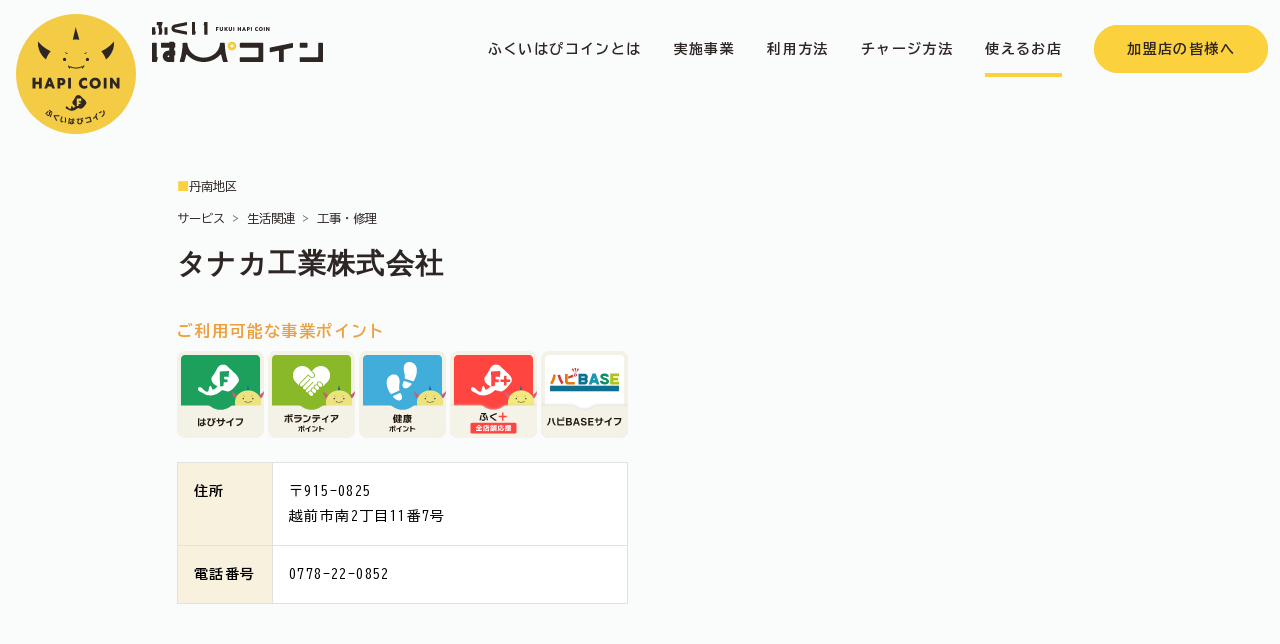

--- FILE ---
content_type: text/html; charset=UTF-8
request_url: https://shoplist.fukuappli.jp/member/13660/
body_size: 21081
content:
  <!doctype html>
<html class="no-js" lang="ja">

<head>
	<meta charset="utf-8">
	<meta name="viewport" content="width=device-width, initial-scale=1">
	<link rel="icon" href="https://shoplist.fukuappli.jp/assets/wp-content/themes/shop/hapicoin/img/favicon.ico">
	<link rel="apple-touch-icon" href="https://shoplist.fukuappli.jp/assets/wp-content/themes/shop/hapicoin/img/webclip.png">
	<link rel="stylesheet" href="https://use.typekit.net/kvf2pyo.css">
	<link rel="preconnect" href="https://fonts.googleapis.com">
	<link rel="preconnect" href="https://fonts.gstatic.com" crossorigin>
	<link href="https://fonts.googleapis.com/css2?family=BIZ+UDGothic:wght@400;700&family=Zen+Kaku+Gothic+New:wght@500&display=swap" rel="stylesheet">
	<link href="https://cdn.jsdelivr.net/npm/bootstrap@5.3.2/dist/css/bootstrap.min.css" rel="stylesheet" integrity="sha384-T3c6CoIi6uLrA9TneNEoa7RxnatzjcDSCmG1MXxSR1GAsXEV/Dwwykc2MPK8M2HN" crossorigin="anonymous">
	<link rel="stylesheet" href="https://cdn.jsdelivr.net/npm/swiper/swiper-bundle.min.css"/>
	<link rel="stylesheet" href="https://shoplist.fukuappli.jp/assets/wp-content/themes/shop/css/lightbox.min.css">
	<link rel="stylesheet" href="https://shoplist.fukuappli.jp/assets/wp-content/themes/shop/style.css">
	<style>
		#classification {display: none;}
	</style>
	<script async src='https://www.googletagmanager.com/gtag/js?id=G-VSS5GG0548'></script>
    <script>
      window.dataLayer = window.dataLayer || [];
      function gtag(){dataLayer.push(arguments);}
      gtag('js', new Date());
  gtag('config', 'G-VSS5GG0548');
    </script><meta name='robots' content='index, follow, max-image-preview:large, max-snippet:-1, max-video-preview:-1' />

	<!-- This site is optimized with the Yoast SEO plugin v22.6 - https://yoast.com/wordpress/plugins/seo/ -->
	<title>タナカ工業株式会社 - ふくいはぴコインが使えるお店</title>
	<link rel="canonical" href="https://shoplist.fukuappli.jp/member/13660/" />
	<meta property="og:locale" content="ja_JP" />
	<meta property="og:type" content="article" />
	<meta property="og:title" content="タナカ工業株式会社 - ふくいはぴコインが使えるお店" />
	<meta property="og:url" content="https://shoplist.fukuappli.jp/member/13660/" />
	<meta property="og:site_name" content="ふくいはぴコインが使えるお店" />
	<meta property="article:published_time" content="2024-04-11T04:40:32+00:00" />
	<meta property="article:modified_time" content="2024-04-12T00:20:22+00:00" />
	<meta property="og:image" content="https://shoplist.fukuappli.jp/assets/wp-content/uploads/2023/10/fukuihapicoin.jpg" />
	<meta property="og:image:width" content="1200" />
	<meta property="og:image:height" content="676" />
	<meta property="og:image:type" content="image/jpeg" />
	<meta name="author" content="hapicoin" />
	<meta name="twitter:card" content="summary_large_image" />
	<meta name="twitter:label1" content="執筆者" />
	<meta name="twitter:data1" content="hapicoin" />
	<script type="application/ld+json" class="yoast-schema-graph">{"@context":"https://schema.org","@graph":[{"@type":"Article","@id":"https://shoplist.fukuappli.jp/member/13660/#article","isPartOf":{"@id":"https://shoplist.fukuappli.jp/member/13660/"},"author":{"name":"hapicoin","@id":"https://shoplist.fukuappli.jp/#/schema/person/462c3148d3ad5a1e227d6b8212292fb8"},"headline":"タナカ工業株式会社","datePublished":"2024-04-11T04:40:32+00:00","dateModified":"2024-04-12T00:20:22+00:00","mainEntityOfPage":{"@id":"https://shoplist.fukuappli.jp/member/13660/"},"wordCount":0,"publisher":{"@id":"https://shoplist.fukuappli.jp/#organization"},"articleSection":["検索結果"],"inLanguage":"ja"},{"@type":"WebPage","@id":"https://shoplist.fukuappli.jp/member/13660/","url":"https://shoplist.fukuappli.jp/member/13660/","name":"タナカ工業株式会社 - ふくいはぴコインが使えるお店","isPartOf":{"@id":"https://shoplist.fukuappli.jp/#website"},"datePublished":"2024-04-11T04:40:32+00:00","dateModified":"2024-04-12T00:20:22+00:00","breadcrumb":{"@id":"https://shoplist.fukuappli.jp/member/13660/#breadcrumb"},"inLanguage":"ja","potentialAction":[{"@type":"ReadAction","target":["https://shoplist.fukuappli.jp/member/13660/"]}]},{"@type":"BreadcrumbList","@id":"https://shoplist.fukuappli.jp/member/13660/#breadcrumb","itemListElement":[{"@type":"ListItem","position":1,"name":"ホーム","item":"https://shoplist.fukuappli.jp/"},{"@type":"ListItem","position":2,"name":"タナカ工業株式会社"}]},{"@type":"WebSite","@id":"https://shoplist.fukuappli.jp/#website","url":"https://shoplist.fukuappli.jp/","name":"ふくいはぴコインが使えるお店","description":"ふくアプリ","publisher":{"@id":"https://shoplist.fukuappli.jp/#organization"},"potentialAction":[{"@type":"SearchAction","target":{"@type":"EntryPoint","urlTemplate":"https://shoplist.fukuappli.jp/?s={search_term_string}"},"query-input":"required name=search_term_string"}],"inLanguage":"ja"},{"@type":"Organization","@id":"https://shoplist.fukuappli.jp/#organization","name":"ふくアプリ・ふくいはぴコイン事業事務局","url":"https://shoplist.fukuappli.jp/","logo":{"@type":"ImageObject","inLanguage":"ja","@id":"https://shoplist.fukuappli.jp/#/schema/logo/image/","url":"https://shoplist.fukuappli.jp/assets/wp-content/uploads/2023/10/hapilogo.jpg","contentUrl":"https://shoplist.fukuappli.jp/assets/wp-content/uploads/2023/10/hapilogo.jpg","width":696,"height":696,"caption":"ふくアプリ・ふくいはぴコイン事業事務局"},"image":{"@id":"https://shoplist.fukuappli.jp/#/schema/logo/image/"}},{"@type":"Person","@id":"https://shoplist.fukuappli.jp/#/schema/person/462c3148d3ad5a1e227d6b8212292fb8","name":"hapicoin"}]}</script>
	<!-- / Yoast SEO plugin. -->


</head>

<body class="post-template-default single single-post postid-13660 single-format-standard drawer drawer--left" data-bs-spy="scroll" data-bs-target="#hcNav">
	<header id="mainHeader">
		<nav id="hcNav" class="navbar navbar-expand-xl navbar-custom align-items-center justify-content-center justify-content-md-between ls-0 pb-0">
			<div class="container-fluid position-relative">
				<div class="col-7 col-sm-5 col-md-3 col-lg-2 col-xl-3 align-items-center">
					<div class="navbar-brand">
						<a href="https://fukuappli.jp/hapi-coin/" class="d-flex pt-3 pt-sm-5">
							<div><img src="https://shoplist.fukuappli.jp/assets/wp-content/themes/shop/hapicoin/svg/hapilogo.svg" class="head_circle_logo" alt="HAPICOIN"></div>
							<div class="ps-3 pt-2"><img src="https://shoplist.fukuappli.jp/assets/wp-content/themes/shop/hapicoin/svg/hapilogotxt.svg" class="head_text_logo" alt="ふくいはぴコイン"></div>
						</a>
					</div>
					<button id="drawer" class="d-xl-none" type="button" data-bs-toggle="offcanvas" data-bs-target="#offcanvasResponsive" aria-controls="offcanvasResponsive"><span class="icon-bar"></span><span class="icon-bar second-bar"></span><span class="icon-bar"></span></button>
				</div>
				<div class="offcanvas-xl offcanvas-end col-xl-auto justify-content-center" tabindex="-1" id="offcanvasResponsive" aria-labelledby="offcanvasResponsiveLabel">
					<div class="offcanvas-header">
						<button type="button" class="btn-close d-xl-none ms-auto" data-bs-dismiss="offcanvas" data-bs-target="#offcanvasResponsive" aria-label="Close"></button>
					</div>
					<div class="offcanvas-body">
						<ul class="navbar-nav navgation align-items-xl-center fw-bold" id="hcNavMenu">
							<li class="nav-item mb-3 mb-xl-0">
								<a class="nav-link p-3 hover-bottom-line" href="https://fukuappli.jp/hapi-coin/#about"><span class="py-4">ふくいはぴコインとは</span></a>
							</li>
                            <li class="nav-item mb-3 mb-xl-0">
                                <a class="nav-link p-3 hover-bottom-line js-scroll-trigger" href="https://fukuappli.jp/hapi-coin/#service"><span class="py-4">実施事業</span></a>
                            </li>
                            <li class="nav-item nav-works mb-3 mb-xl-0">
								<a class="nav-link p-3 hover-bottom-line" href="https://fukuappli.jp/hapi-coin/#howto"><span class="py-4">利用方法</span></a>
							</li>
                            <li class="nav-item nav-works mb-3 mb-xl-0">
                                <a class="nav-link p-3 hover-bottom-line js-scroll-trigger" href="https://fukuappli.jp/hapi-coin/charge"><span class="py-4">チャージ方法</span></a>
                            </li>
                            <li class="nav-item nav-works mb-3 mb-xl-0">
								<a class="nav-link p-3 hover-bottom-line active" href="https://shoplist.fukuappli.jp"><span class="py-4">使えるお店</span></a>
							</li>
                            <li class="nav-item nav-works mb-3 mb-xl-0 ms-xl-3 mt-5 mt-xl-0">
								<a class="memberLink" href="https://fukuappli.jp/member-store/" target="_blank">加盟店の皆様へ</a>
							</li>
						</ul>
					</div>
				</div>
			</div>
		</nav>
	</header><main>
    <section id="shopdetail" class="py-5">
        <div class="container-lg pb-5 pt-0 pt-sm-5">
            <div class="contents-wrap">
                <div class="row">
                    <div class="col-12 col-lg-11 col-xl-10 mx-auto">
                        <div class="area mb-2">
                            <span class='area-label small ls-none tannan'><span class='text-brand'>■</span>丹南地区</span>                        </div>
                        <nav class="small" style="--bs-breadcrumb-divider: '>';" aria-label="breadcrumb"><ol class="breadcrumb small ls-none"><li class='breadcrumb-item service'>サービス</li><li class='breadcrumb-item liferelated'>生活関連</li><li class='breadcrumb-item construction_repair'>工事・修理</li></ol></nav>                        <h1 class="font-quasimoda font-zen fw-bold fs-3 lh-base">
                            タナカ工業株式会社                        </h1>
                        <div class="row">
                                                        <div class="col-12 col-md-6">
                                <div class="my-4">
                                    <div class="mb-4">
                                                                            </div>
                                    <h2 class="fs-6 lh-base"><span class="d-block fw-bold text-bold">ご利用可能な事業ポイント</span></h2>
                                    <div class="row g-1 row-cols-5 mb-4">
                                        <div class="col main_wallet"><img src="https://shoplist.fukuappli.jp/assets/wp-content/themes/shop/hapicoin/svg/wallet_icon/main_wallet.svg" alt="メインのサイフ" class="w-100"></div><div class="col volunteer_points"><img src="https://shoplist.fukuappli.jp/assets/wp-content/themes/shop/hapicoin/svg/wallet_icon/volunteer_points.svg" alt="ボランティアポイント" class="w-100"></div><div class="col health_points"><img src="https://shoplist.fukuappli.jp/assets/wp-content/themes/shop/hapicoin/svg/wallet_icon/health_points.svg" alt="健康ポイント" class="w-100"></div><div class="col fukutasu"><img src="https://shoplist.fukuappli.jp/assets/wp-content/themes/shop/hapicoin/svg/wallet_icon/fukutasu.svg" alt="ふく＋（全店舗応援）" class="w-100"></div><div class="col hapibase_wallet"><img src="https://shoplist.fukuappli.jp/assets/wp-content/themes/shop/hapicoin/svg/wallet_icon/hapibase_wallet.svg" alt="ハピBASEサイフ" class="w-100"></div>                                    </div>
                                    <table id="shopTable" class="table table-bordered">
                                        <tbody>
                                            <tr>
                                                <th class="fw-bold p-3 bg-light-yellow"><span class="d-inline-block">住所</span></th>
                                                <td class="fw-normal p-3 bg-white w-100">
                                                    <span class="d-block">〒915-0825</span>
                                                    <span class="d-block">越前市南2丁目11番7号</span>
                                                </td>
                                            </tr>
                                                                                        <tr>
                                                <th class="fw-bold p-3 bg-light-yellow"><span class="d-inline-block text-nowrap">電話番号</span></th>
                                                <td class="fw-normal p-3 bg-white">0778-22-0852</td>
                                            </tr>
                                                                                                                                                                                                                        </tbody>
                                    </table>
                                </div>
                            </div>
                                                        <div class="col-12 col-md-6">
                                <div class="ratio ratio-1x1 my-4">
                                    <iframe class="gmap" src="https://maps.google.com/maps?output=embed&q=越前市南2丁目11番7号 タナカ工業株式会社&hl=ja&z=18" frameborder="0" style="border:0;" allowfullscreen=""></iframe>
                                </div>
                            </div>
                                                    </div>
                        <div class="row">
                            <div class="col-12 col-lg-6 mb-3 mx-auto">
                                <div id="return" class="my-5"></div>
                            </div>
                        </div>
                        <script>
                        const return_link = document.getElementById('return');
                        const currentURL = window.location.href;
                        if (window.history.length >= 2) {
                            const previousURL = document.referrer;
                            const isSameDomain = currentURL.includes(window.location.hostname) && previousURL.includes(window.location.hostname);
                            if (isSameDomain) {
                                return_link.innerHTML = '<a href="" class="fw-bold" onclick="window.history.back(); return false;"><span class="d-inline-block">前のページに戻る</span></a>';
                            } else {
                                // 異なるドメインの場合、トップページへのリンクを生成
                                return_link.innerHTML = '<a href="https://shoplist.fukuappli.jp" class="fw-bold"><span class="d-inline-block">お店検索ページへ</span></a>';
                            }
                        }
                        </script>
                        <script>
                        // ページが読み込まれたときに実行
                        window.addEventListener('DOMContentLoaded', function() {
                            // 対象となる要素を取得
                            var contentElement = document.getElementById('shop_hp'); // この要素にテキストが含まれていると仮定

                            // テキスト内のURLにリンクを追加する関数
                            function addLinksToText(text) {
                                // URLを正規表現で検索
                                var urlRegex = /(https?:\/\/\S+|www\.\S+)/g;
                                return text.replace(urlRegex, function(url) {
                                    var fullURL = url.startsWith('http') ? url : 'http://' + url; // www.から始まる場合はhttp://を追加
                                    return '<a href="' + fullURL + '" target="_blank" class="text-bold">' + url + '</a>';
                                });
                            }

                            // 要素内のテキストを取得し、リンクを追加
                            contentElement.innerHTML = addLinksToText(contentElement.innerHTML);
                        });
                        </script>
                    </div>
                </div>
            </div>
    </section>
</main>
<footer id="footer" class="pt-5 bg-beige position-relative">
  <aside id="pageTop">
    <a href="#"><img src="https://shoplist.fukuappli.jp/assets/wp-content/themes/shop/hapicoin/svg/aside.svg" alt="ページトップ">
    </a>
  </aside>
  <div class="container-lg py-5">
    <div class="title-wrap pb-3 text-center">
      <div class="mb-4"><img src="https://shoplist.fukuappli.jp/assets/wp-content/themes/shop/hapicoin/svg/hapilogo.svg" class="eyecatchLogo" alt="HAPICOIN"></div>
      <h1 class="fs-6 lh-base"><span class="d-block text-brand font-quasimoda mb-2">CONTACT</span><span class="d-block fs-2 fw-bold">お問い合わせ</span></h1>
    </div>
    <div class="contents-wrap">
      <div class="row">
        <div class="col-12 col-lg-11 col-xl-10 mx-auto">
          <h2 class="fs-6 lh-base text-center mt-3"><span class="d-block fs-5 fw-bold"><span class="d-inline-block">ふくアプリ・ふくいはぴコイン事業</span><span class="d-inline-block">事務局</span></span></h2>
          <div class="contact my-4">
            <div class="row">
              <div class="col-12 col-lg-6 mb-3"><a href="tel:0776507671" class="hapilink w-100 fw-bold flex-column h-100 align-items-center"><span class=" font-rustica">TEL.0776507671</span><span class="d-block fs-10 ls-none">受付時間／平日 9:00～17:00</span></a></div>
              <div class="col-12 col-lg-6 mb-3"><a href="https://fukuappli.jp/contact/trouble" target="_blank" class="hapilink w-100 fw-bold justify-content-center h-100 align-items-center flex-column"><span class="d-inline-block">メールでのお問い合わせは</span><span class="d-inline-block">コチラ</span><span class="d-block fs-10 ls-none">通常、2営業日以内にご回答させていただきます。</span></a></div>
            </div>
          </div>
          <div class="instagram my-5">
            <div class="row">
              <div class="col-8 col-sm-6 col-lg-4 mx-auto text-center">
                <a href="https://www.instagram.com/fukui.hapicoin/" target="_blank" class="d-inline-flex flex-column justify-content-center">
                  <div class="mb-2"><img src="https://shoplist.fukuappli.jp/assets/wp-content/themes/shop/hapicoin/svg/instagram.svg" alt="【公式】ふくいはぴコイン INSTAGRAM" style="width: 40px;"></div>
                  <div class="small">【公式】ふくいはぴコイン INSTAGRAM</div>
                </a>
              </div>
            </div>
          </div>
          <div class="poweredby mt-5">
            <div class="row">
              <div class="col-8 col-sm-6 col-lg-4 mx-auto"><a href="https://fukuappli.jp/" target="_blank"><img src="https://shoplist.fukuappli.jp/assets/wp-content/themes/shop/img/poweredby.svg" class="w-100" alt="powered by ふくアプリ"></a></div>
            </div>
          </div>
        </div>
      </div>
    </div>
  </div>
  </div>
  <div class="contents-wrap bg-brand py-3">
    <div class="container-fluid">
      <div class="row">
        <div class="col-12 col-lg-11 col-xl-10 mx-auto">
          <div class="text-center fs-10 font-rustica">COPYRIGHT © FUKUI HAPI COIN. ALL RIGHTS RESERVED.</div>
        </div>
      </div>
    </div>
  </div>
</footer>
<script src="https://shoplist.fukuappli.jp/assets/wp-content/themes/shop/js/modernizr-3.8.0.min.js"></script>
<script src="https://cdn.polyfill.io/v3/polyfill.min.js"></script>
<script src="https://code.jquery.com/jquery-3.6.0.min.js"></script>
<script>
window.jQuery || document.write('<script src="https://shoplist.fukuappli.jp/assets/wp-content/themes/shop/js/jquery-3.6.0.min.js"><\/script>')
</script>
<script src="https://cdn.jsdelivr.net/npm/bootstrap@5.3.2/dist/js/bootstrap.bundle.min.js" integrity="sha384-C6RzsynM9kWDrMNeT87bh95OGNyZPhcTNXj1NW7RuBCsyN/o0jlpcV8Qyq46cDfL" crossorigin="anonymous"></script>
<script src="https://cdnjs.cloudflare.com/ajax/libs/iScroll/5.2.0/iscroll.min.js"></script>
<script src="https://cdnjs.cloudflare.com/ajax/libs/drawer/3.2.2/js/drawer.min.js"></script>
<script src="https://cdnjs.cloudflare.com/ajax/libs/jquery-easing/1.4.1/jquery.easing.min.js"></script>
<script src="https://cdn.jsdelivr.net/npm/swiper/swiper-bundle.min.js"></script>
<script src="https://shoplist.fukuappli.jp/assets/wp-content/themes/shop/js/plugins.js"></script>
<script src="https://shoplist.fukuappli.jp/assets/wp-content/themes/shop/js/hapicoin.js"></script>
<script src="https://shoplist.fukuappli.jp/assets/wp-content/themes/shop/js/lightbox.min.js"></script>
<script src="https://cdn.jsdelivr.net/npm/swiper/swiper-bundle.min.js"></script>
<script>
var swiperMain = new Swiper('.swiper', {
  speed: 600,
  loop: true,
  navigation: {
          nextEl: ".swiper-next",
          prevEl: ".swiper-prev",
 },
});

function slideThumb(index) {
 swiperMain.slideTo(index);
}
</script>
</body>

</html>

--- FILE ---
content_type: image/svg+xml
request_url: https://shoplist.fukuappli.jp/assets/wp-content/themes/shop/hapicoin/svg/wallet_icon/main_wallet.svg
body_size: 6826
content:
<?xml version="1.0" encoding="utf-8"?>
<!-- Generator: Adobe Illustrator 27.9.0, SVG Export Plug-In . SVG Version: 6.00 Build 0)  -->
<svg version="1.1" id="_レイヤー_1" xmlns="http://www.w3.org/2000/svg" xmlns:xlink="http://www.w3.org/1999/xlink" x="0px"
	 y="0px" width="311.2px" height="311.2px" viewBox="0 0 311.2 311.2" enable-background="new 0 0 311.2 311.2"
	 xml:space="preserve">
<path fill="#F4F1E7" d="M28.35,0h254.5c15.66,0,28.35,12.69,28.35,28.35v254.5c0,15.66-12.69,28.35-28.35,28.35H28.35
	C12.69,311.2,0,298.51,0,282.85V28.35C0,12.69,12.69,0,28.35,0z"/>
<path fill="#1CA05C" d="M297.03,28.35v254.5c0,7.82-6.35,14.17-14.17,14.17H28.36c-7.82,0-14.17-6.35-14.17-14.17V28.35
	c0-7.82,6.35-14.17,14.17-14.17h254.49C290.67,14.18,297.02,20.53,297.03,28.35L297.03,28.35z"/>
<path fill="#FFFFFF" d="M210.3,82.97l-33.41-31.29c0,0-18.77-10.64-31.7,8.1c0,0-15.44,29.74-19.45,31.99
	c-3.91,2.29-7.37,23.55,19.11,34.2c0,0-8.08,13.27-19.11,11.48c0,0-6.56-32.43-13.36,5.35c0,0-5.04,10.11-20.52-7.45
	c0,0-8.4-9.65-14.71-4.94c0,0-7.35,9.28,6.66,15.84c0,0,14.88,6.59,18.04,9.76c0,0,29.8,13.07,59.31-16.37l19.74,5.12
	c0,0,12.52,3.32,35.2-29.44C216.1,115.32,231.12,104.58,210.3,82.97z M184.82,92.75l-16.42-0.99l0.65,9.4l11.82,0.94l-0.2,9.55
	l-13.54,0.5l-0.93,13.44l-12.55,0.47l-0.69-52.71l33.09-1.82l-1.24,21.21L184.82,92.75z"/>
<path fill="#CE5C78" d="M216.34,158.17c-12.03-5.35-19.08-14.83-19.08-14.83c-0.54,15.36,7.9,23.76,12.16,27.01
	C211.02,165.93,213.37,161.83,216.34,158.17L216.34,158.17z"/>
<path fill="#CE5C78" d="M311.17,143.35c0,0-7.05,9.48-19.09,14.83c2.97,3.66,5.32,7.76,6.92,12.18c4.26-3.24,12.7-11.65,12.16-27
	L311.17,143.35z"/>
<path fill="#0D6DB0" d="M254.22,140.72c1.69,0,3.35,0.08,5,0.24l-5.49-18.83l-4.19,18.8C251.08,140.79,252.64,140.72,254.22,140.72
	L254.22,140.72z"/>
<path fill="#ECE27E" d="M301.44,184.07c0,23.95-21.14,41.58-47.22,41.58S207,208.03,207,184.07s21.13-43.35,47.22-43.35
	S301.44,160.13,301.44,184.07"/>
<path fill="#2E2623" d="M273.83,170.51c0,1.37-1.12,2.48-2.49,2.48s-2.47-1.11-2.47-2.48s1.1-2.48,2.47-2.48
	S273.83,169.14,273.83,170.51"/>
<path fill="#2E2623" d="M266.63,162.2c0,0,0.1-0.43,0.39-0.82c0.14-0.2,0.34-0.4,0.59-0.54c0.24-0.13,0.55-0.18,0.85-0.29
	c0.57-0.21,1.14-0.43,1.59-0.55c0.43-0.14,0.74-0.21,0.74-0.21c0.03-0.01,0.08,0.01,0.1,0.06c0,0.03,0,0.05-0.03,0.07
	c0,0-0.21,0.23-0.56,0.54c-0.32,0.33-0.78,0.71-1.24,1.11c-0.23,0.19-0.44,0.44-0.67,0.59c-0.24,0.14-0.52,0.21-0.76,0.23
	c-0.47,0.06-0.91-0.06-0.91-0.06c-0.05-0.02-0.08-0.08-0.07-0.13"/>
<path fill="#2E2623" d="M234.6,170.51c0,1.37,1.12,2.48,2.49,2.48s2.47-1.11,2.47-2.48s-1.11-2.48-2.47-2.48
	S234.6,169.14,234.6,170.51"/>
<path fill="#2E2623" d="M241.72,162.33c0,0-0.44,0.13-0.91,0.06c-0.24-0.02-0.52-0.09-0.76-0.23c-0.23-0.15-0.43-0.4-0.67-0.59
	c-0.46-0.4-0.93-0.78-1.24-1.11c-0.35-0.31-0.55-0.54-0.55-0.54c-0.04-0.03-0.04-0.08,0-0.11c0.03-0.01,0.03-0.02,0.07-0.01
	c0,0,0.3,0.07,0.73,0.21c0.44,0.12,1.02,0.35,1.58,0.55c0.3,0.11,0.61,0.16,0.85,0.29c0.24,0.14,0.44,0.34,0.59,0.54
	c0.29,0.39,0.38,0.82,0.38,0.82c0,0.06-0.03,0.11-0.07,0.13"/>
<path fill="#2E2623" d="M242.42,180.53l1.22,3.02c0.1,0.26,0.35,0.44,0.63,0.46s0.55-0.12,0.69-0.36l1.22-2.04l-0.63-0.38l-0.43,0.6
	c0.09,0.06,3.14,2.17,9.01,2.17c5.88,0,9.64-2.18,9.71-2.22l-0.37-0.64l-0.72,0.19l0.56,2.12c0.08,0.28,0.31,0.49,0.6,0.54
	c0.29,0.05,0.58-0.08,0.74-0.33l2.16-3.34c0.22-0.34,0.12-0.8-0.22-1.02s-0.8-0.12-1.02,0.22l-1.25,1.94l-0.14-0.5
	c-0.06-0.22-0.22-0.41-0.43-0.49c-0.21-0.09-0.46-0.07-0.66,0.04l-0.03,0.02c-0.35,0.19-3.77,2-8.94,2c-2.76,0-4.82-0.49-6.18-0.98
	c-0.68-0.24-1.19-0.48-1.52-0.66c-0.16-0.09-0.29-0.16-0.36-0.21l-0.08-0.05h-0.01l-0.02,0.02l0.02-0.03l-0.02,0.03l0.02-0.03
	c-0.17-0.12-0.38-0.16-0.58-0.12c-0.2,0.04-0.38,0.17-0.48,0.34l-0.46,0.77l-0.66-1.64c-0.15-0.38-0.59-0.56-0.96-0.41
	C242.45,179.71,242.27,180.14,242.42,180.53"/>
<g>
	<defs>
		<path id="SVGID_1_" d="M28.35,0h254.5c15.66,0,28.35,12.69,28.35,28.35v254.5c0,15.66-12.69,28.35-28.35,28.35H28.35
			C12.69,311.2,0,298.51,0,282.85V28.35C0,12.69,12.69,0,28.35,0z"/>
	</defs>
	<clipPath id="SVGID_00000075862029756775797600000006693384556677896372_">
		<use xlink:href="#SVGID_1_"  overflow="visible"/>
	</clipPath>
	<g clip-path="url(#SVGID_00000075862029756775797600000006693384556677896372_)">
		<path fill="#F4F1E7" d="M204.51,195.1c-5.82,0-11.47,1.82-16.25,5.13c-9.28,6.41-20.52,10.17-32.66,10.17s-23.38-3.76-32.66-10.17
			c-4.78-3.31-10.44-5.13-16.25-5.13H0v87.75c0,15.65,12.69,28.35,28.35,28.35h254.5c15.66,0,28.35-12.69,28.35-28.35V195.1H204.51
			L204.51,195.1z"/>
	</g>
</g>
<path fill="#231815" d="M80.37,240.65c-0.57,6.73-0.85,12.68-0.85,17.85c0,3.42,0.1,6.87,0.31,10.34H75.1
	c-0.11-2.79-0.17-6.2-0.17-10.23c0-6.48,0.25-12.47,0.75-17.95L80.37,240.65L80.37,240.65z M102.91,266.22
	c-1.31-1.22-3.04-2.47-5.17-3.74c-0.32,4.4-2.99,6.6-8.02,6.6c-2.47,0-4.43-0.54-5.88-1.63c-1.61-1.22-2.41-2.98-2.41-5.27
	c0-1.86,0.73-3.41,2.18-4.64c1.45-1.24,3.41-1.85,5.88-1.85c1.18,0,2.41,0.14,3.71,0.41v-6.22H82.15v-4.28H93.2v-4.93h4.59v4.93
	h4.76v4.28h-4.76v7.75c1.81,0.82,3.52,1.83,5.13,3.03v5.58L102.91,266.22z M93.19,261.05v-0.75c-1.36-0.48-2.55-0.71-3.57-0.71
	c-1.22,0-2.19,0.24-2.91,0.73c-0.71,0.49-1.07,1.13-1.07,1.92c0,1.77,1.31,2.65,3.94,2.65c2.4,0,3.6-1.28,3.6-3.84L93.19,261.05z"/>
<path fill="#231815" d="M136.84,257.99c-2.2-1.5-3.77-2.79-4.73-3.88c0.2,0.86,0.31,1.76,0.31,2.69c0,3.65-1.02,6.62-3.06,8.91
	c-2.15,2.4-5.09,3.6-8.81,3.6s-6.49-0.97-8.53-2.92s-3.06-4.57-3.06-7.85c0-4.67,1.97-8.78,5.92-12.34h-6.8v-4.35h12.58v4.39
	c-2.24,1.97-3.91,3.81-5,5.51c-1.34,2.11-2.01,4.3-2.01,6.56s0.73,3.94,2.18,5.1c1.2,0.95,2.67,1.43,4.42,1.43
	c2.33,0,4.17-0.72,5.51-2.18c1.52-1.63,2.28-4.06,2.28-7.28s-1.31-7.66-3.94-13.67h4.83c1.27,2.7,2.44,4.77,3.5,6.22
	c1.2,1.65,2.67,3.08,4.42,4.28v5.78H136.84z M138.3,242.79c0,0.97-0.35,1.81-1.05,2.52c-0.7,0.7-1.54,1.05-2.52,1.05
	s-1.81-0.35-2.52-1.05c-0.7-0.7-1.05-1.54-1.05-2.52s0.35-1.81,1.05-2.52s1.54-1.05,2.52-1.05s1.81,0.35,2.52,1.05
	S138.3,241.81,138.3,242.79z M136.33,242.79c0-0.43-0.16-0.8-0.48-1.12s-0.69-0.48-1.12-0.48s-0.8,0.16-1.11,0.48
	c-0.31,0.32-0.46,0.69-0.46,1.12s0.15,0.8,0.46,1.12c0.31,0.32,0.67,0.48,1.11,0.48s0.8-0.16,1.12-0.48
	C136.17,243.59,136.33,243.22,136.33,242.79z"/>
<path fill="#231815" d="M172.36,250.85h-5.34v0.65c0,5.62-1.43,9.88-4.28,12.78c-2.92,2.99-7.48,4.65-13.67,4.96v-4.39
	c4.81-0.38,8.25-1.7,10.34-3.94c1.86-1.97,2.79-4.88,2.79-8.74v-1.33h-10.74v8.4h-4.73v-8.4h-5.3v-4.39h5.3v-5.81h4.73v5.81h10.74
	v-5.81h4.83v5.81h5.34v4.39L172.36,250.85z"/>
<path fill="#231815" d="M203.61,240.65c-1.54,4.49-4.44,8.18-8.7,11.08v17.88h-5.1v-15.06c-3.88,1.72-8.41,2.97-13.6,3.74v-4.66
	c11.54-2.08,18.86-6.41,21.96-12.99h5.44L203.61,240.65z"/>
<path fill="#231815" d="M236.29,242.31c0,8.07-2.19,14.43-6.56,19.07c-3.92,4.17-9.23,6.63-15.91,7.38v-4.49
	c5.05-0.93,9.05-2.94,11.99-6.04c2.93-3.09,4.63-7.08,5.08-11.95h-20.88v-4.59h26.28V242.31L236.29,242.31z"/>
</svg>


--- FILE ---
content_type: image/svg+xml
request_url: https://shoplist.fukuappli.jp/assets/wp-content/themes/shop/hapicoin/svg/wallet_icon/fukutasu.svg
body_size: 18066
content:
<?xml version="1.0" encoding="utf-8"?>
<!-- Generator: Adobe Illustrator 28.1.0, SVG Export Plug-In . SVG Version: 6.00 Build 0)  -->
<svg version="1.1" id="レイヤー_1" xmlns="http://www.w3.org/2000/svg" xmlns:xlink="http://www.w3.org/1999/xlink" x="0px"
	 y="0px" width="311.2px" height="311.2px" viewBox="0 0 311.2 311.2" enable-background="new 0 0 311.2 311.2"
	 xml:space="preserve">
<g>
	<path fill="#F5F2E8" d="M282.85,311.2H28.35C12.69,311.2,0,298.5,0,282.85V28.35C0,12.69,12.69,0,28.35,0h254.5
		c15.66,0,28.35,12.69,28.35,28.35v254.5C311.2,298.5,298.5,311.2,282.85,311.2z"/>
	<g>
		<path fill="#FF4540" d="M28.35,297.02c-7.82,0-14.17-6.36-14.17-14.17V28.35c0-7.82,6.36-14.17,14.17-14.17h254.5
			c7.82,0,14.17,6.36,14.17,14.17v254.5c0,7.82-6.36,14.17-14.17,14.17H28.35z"/>
	</g>
	<path fill="#FFFFFF" d="M210.3,82.97l-33.41-31.29c0,0-18.77-10.64-31.7,8.1c0,0-15.44,29.74-19.45,31.99
		c-3.91,2.29-7.37,23.55,19.11,34.2c0,0-8.08,13.27-19.11,11.48c0,0-6.56-32.43-13.36,5.35c0,0-5.04,10.11-20.52-7.45
		c0,0-8.4-9.65-14.71-4.94c0,0-7.35,9.28,6.66,15.84c0,0,14.88,6.59,18.04,9.76c0,0,29.8,13.07,59.31-16.37l19.74,5.12
		c0,0,12.52,3.32,35.2-29.44C216.1,115.31,231.11,104.57,210.3,82.97z M178.81,92.75l-16.42-0.99l0.65,9.4l11.82,0.94l-0.2,9.55
		l-13.54,0.5l-0.93,13.44l-12.55,0.47l-0.69-52.71l33.09-1.82L178.81,92.75z"/>
	<g>
		<path fill="#FF4540" d="M213.67,101.6h-9.64c-0.9,0-1.63-0.73-1.63-1.63v-9.64c0-0.9-0.73-1.63-1.63-1.63h-5.67
			c-0.9,0-1.63,0.73-1.63,1.63v9.64c0,0.9-0.73,1.63-1.63,1.63h-9.64c-0.9,0-1.63,0.73-1.63,1.63v5.67c0,0.9,0.73,1.63,1.63,1.63
			h9.64c0.9,0,1.63,0.73,1.63,1.63v9.64c0,0.9,0.73,1.63,1.63,1.63h5.67c0.9,0,1.63-0.73,1.63-1.63v-9.64c0-0.9,0.73-1.63,1.63-1.63
			h9.64c0.9,0,1.63-0.73,1.63-1.63v-5.67C215.3,102.33,214.57,101.6,213.67,101.6z"/>
	</g>
	<g>
		<g>
			<path fill="#DA5E7D" d="M216.34,158.17c-12.03-5.35-19.08-14.83-19.08-14.83c-0.54,15.36,7.9,23.76,12.16,27.01
				C211.03,165.94,213.37,161.83,216.34,158.17z"/>
			<path fill="#DA5E7D" d="M311.17,143.35c0,0-7.05,9.48-19.09,14.83c2.97,3.66,5.32,7.76,6.92,12.18
				C303.27,167.11,311.71,158.7,311.17,143.35z"/>
		</g>
		<path fill="#0073BC" d="M254.22,140.72c1.69,0,3.35,0.08,5,0.24l-5.49-18.83l-4.19,18.8C251.07,140.8,252.63,140.72,254.22,140.72
			z"/>
		<path fill="#F4E97D" d="M301.44,184.07c0,23.95-21.14,41.58-47.22,41.58c-26.09,0-47.22-17.62-47.22-41.58
			c0-23.94,21.13-43.35,47.22-43.35C280.3,140.72,301.44,160.14,301.44,184.07"/>
		<g>
			<g>
				<path fill="#2E2624" d="M273.83,170.51c0,1.37-1.12,2.48-2.49,2.48c-1.37,0-2.47-1.11-2.47-2.48c0-1.37,1.1-2.48,2.47-2.48
					C272.71,168.04,273.83,169.15,273.83,170.51"/>
				<path fill="#2E2624" d="M266.63,162.2c0,0,0.1-0.43,0.39-0.82c0.14-0.2,0.34-0.4,0.59-0.54c0.24-0.13,0.55-0.18,0.85-0.29
					c0.57-0.21,1.14-0.43,1.59-0.55c0.43-0.14,0.74-0.21,0.74-0.21c0.03-0.01,0.08,0.01,0.1,0.06c0.01,0.03,0,0.05-0.03,0.07
					c0,0-0.21,0.23-0.56,0.54c-0.32,0.33-0.78,0.71-1.24,1.11c-0.23,0.19-0.44,0.44-0.67,0.59c-0.24,0.14-0.52,0.21-0.76,0.23
					c-0.47,0.06-0.91-0.06-0.91-0.06C266.66,162.31,266.63,162.26,266.63,162.2"/>
				<path fill="#2E2624" d="M234.6,170.51c0,1.37,1.12,2.48,2.49,2.48c1.37,0,2.47-1.11,2.47-2.48c0-1.37-1.11-2.48-2.47-2.48
					C235.72,168.04,234.6,169.15,234.6,170.51"/>
				<path fill="#2E2624" d="M241.72,162.33c0,0-0.44,0.13-0.91,0.06c-0.24-0.02-0.52-0.09-0.76-0.23c-0.23-0.15-0.43-0.4-0.67-0.59
					c-0.46-0.4-0.93-0.78-1.24-1.11c-0.35-0.31-0.55-0.54-0.55-0.54c-0.04-0.03-0.04-0.08,0-0.11c0.03-0.01,0.03-0.02,0.07-0.01
					c0,0,0.3,0.07,0.73,0.21c0.44,0.12,1.02,0.35,1.58,0.55c0.3,0.11,0.61,0.16,0.85,0.29c0.24,0.15,0.44,0.34,0.59,0.54
					c0.29,0.39,0.38,0.82,0.38,0.82C241.79,162.26,241.77,162.31,241.72,162.33"/>
				<path fill="#2E2624" d="M242.42,180.53l1.22,3.02c0.1,0.26,0.35,0.44,0.63,0.46c0.28,0.02,0.55-0.12,0.69-0.36l1.22-2.04
					l-0.63-0.38l-0.43,0.6c0.09,0.06,3.14,2.17,9.01,2.17c5.88,0,9.64-2.18,9.71-2.22l-0.37-0.64l-0.72,0.19l0.56,2.12
					c0.08,0.28,0.31,0.49,0.6,0.54c0.29,0.05,0.58-0.08,0.74-0.33l2.16-3.34c0.22-0.34,0.12-0.8-0.22-1.02
					c-0.34-0.22-0.8-0.12-1.02,0.22l-1.25,1.94l-0.14-0.5c-0.06-0.22-0.22-0.41-0.43-0.49c-0.21-0.09-0.46-0.07-0.66,0.04
					l-0.03,0.02c-0.35,0.19-3.77,2-8.94,2c-2.76,0-4.82-0.49-6.18-0.98c-0.68-0.24-1.19-0.48-1.52-0.66
					c-0.16-0.09-0.29-0.16-0.36-0.21l-0.08-0.05l-0.01-0.01l-0.02,0.03l0.02-0.03l-0.02,0.03l0.02-0.03
					c-0.17-0.12-0.38-0.16-0.58-0.12c-0.2,0.04-0.38,0.17-0.48,0.34l-0.46,0.77l-0.66-1.64c-0.15-0.38-0.59-0.56-0.96-0.41
					C242.45,179.72,242.27,180.15,242.42,180.53"/>
			</g>
		</g>
	</g>
	<g>
		<defs>
			<path id="SVGID_1_" d="M282.85,311.2H28.35C12.69,311.2,0,298.5,0,282.85V28.35C0,12.69,12.69,0,28.35,0h254.5
				c15.66,0,28.35,12.69,28.35,28.35v254.5C311.2,298.5,298.5,311.2,282.85,311.2z"/>
		</defs>
		<clipPath id="SVGID_00000091017143883852848950000006808687580107053965_">
			<use xlink:href="#SVGID_1_"  overflow="visible"/>
		</clipPath>
		<g clip-path="url(#SVGID_00000091017143883852848950000006808687580107053965_)">
			
				<image overflow="visible" width="347" height="151" xlink:href="[data-uri]
nklEQVR4nO2dW3bbxhJFSw9bjnNHE89/CM5okliOLel+mBUVD6uqGyQISdTea2EBfINiY6NwugGZ
AQAAAAAAAAAs5uolP/zrn19f9PPfC1/++PL00usAc7BNbMNLbROr/bg0lMsCSZ8O28RlscY2cVKD
SBoUDexy2GtcCHgM28NFs8r2cFSDkIZVLR/9/vBiPBXLB7cR8JRgu20DXjdd+/9veel2sKgRFKKN
81kRw+uhkuxTMd9bfo/inSg4dN4tw+ui2x7KbWJ2O5j+4UMjywR7JZM+r/osGt42ZI2h2oNrw6qW
997jPYh3QcFRbQczR4BsE9vQbRPZPE6WLE9tA1M/rshWl6/tULidgKc/F85CV7Fqw8omfd7ee12i
eBvRdkVHtQ100obtOWY7eLRCvqP2P/yhE9nG6dqehVvNu70+bEvXuHw5Nia9rY9dtHgnRKvbQneb
IuR10h3NPTbzalto2377IzeyvV4wVY1t0brAIkayq6rVqlE9JrcrAe99/lsU76RoswJjtDyqeDPY
LtajaotVFTs7TUv3dmIlK9nehHmcrmW5a2ywHaNDp0yuj2b20Ny+trzR/fc5Lq+3IN4jRKvTTXF/
diRIlfvydEWHt/UHWfYp/laPxfseUP7ASXWrDcun292kyyrdrqEN1wem6cTWZVSZVKsGp8/pDrP2
1um1irfpFO5EmxUZWfExc8TXtX22i9PJ2l0WIahsH8zs527S5bg9aPtP2/qows0anYr21sw+hCne
r42PaOG8zMrW51rZZnL9KXNdvg6vuZL3fNUVbzGONrbNSrK6HWRzX64q30y2SPc8zEYJlWh/mtmP
3VT560nuSz8z/RFlb++NQ6vaKNmPYcrkW8UL7XrAKnRRgsYIVWPrJj3U6rKtV1HxDsbRZhVtJ9lY
dNwmU3a0R7Twcuj2kMUIKtkfZvZvmOL9ug3E7eqgfXcVru7p4x4+NrI7mVS+Kl2q3PNxTJwwku0P
O2x8P+QxrYKHnQq+LlF+55Rvc1ZYFp1lfRUq2Q92WHh8kPtH0iVWOD9Lq9vY7qNko7+y1/v0IM/Z
Y2mnWRSuV7Z3ZvZJpije2PC6Klc/E5YzOzqhO4zyRqeC9QYY5yrgG9vf42vGW4nXTORrdpqAiwvH
VNWsWZ/RxjYf277OqyO8KF1/3yrLrWCbOI4Z4XphkMn2u5ndWy3bWFj47zjfaZbECVrVesNyuf4W
ps/hPq94Y+PLqtx0PWBVsvxWs1utbqvDKW+E8fAqCjhWx1XnWhUxZPHHKcxEB7Odwt72NULzokPv
y2I17c+IGzHbwjZUI3S00Pi+m77ZL+H+s1v+Fu67t+ftIB7pxSO7vcKhqnCzBjmqcD+HyQXsDdEb
nze4JXt2WIeqoWXZVdzL+9wbYFz22x/sMN+6Ce+pQ8iqfDdWB22lMEEm26qi9T6KqqrVvoq7MO8i
tVgVj2IFXWc4H1kM8GD7BYbL1n8vf10sUFyw3eiT6QzXySqAmGPFavezmf1uz9KN8YI3PO2pjZ8D
63Jw2B7u6yrcrLqNkr1Pll1KUbweM1Sdat0wsqleX6HLabuqNusUi7JV0Xq7vgvLGqVplZtFCr4h
Z4UH28P66BFUbIexyPD2HGWbVcG3u3k28iRlRrhm+w1U9/7eEGOsoNKNwtU9vBmN69yMemZ1r511
GkTBfrLnQ6qPti/gKF7tydWYQaXrA8hHcUNFdXhedYhphJANdcxEG+dV30UnXEbsvBwaq6lI/7Vf
7dmLQ5Pn+Pagv+nU0fqScbhZ49S9fyZdb4gxVkC421IJNxuloBmudh64bPUwOla7/nx/fRzRsKTa
XSLdSrJVTqsjEFS2sV1n1awXE1G2Giv4e8WhZN0oBTO2hXNTCTdmt5ls/TEtHkdDXvcYDQuLyyPp
xkbp0vUqN8YKnXBpbOuSRQo+n+04i8J12X6yX/lWFIxXu17pfrT9CjkbRlZJt+tY66hkmw31qkYg
eDuNOW0n2t/CY7Ea7kYpxHWq2j7bwrpUHcdRqF65Rtl6u9XftZKtk/ZBnHotherwS0cwxFiBjrPt
ySpcX+5OZ8yq3Fjh3tuzeH2uGa8OGK9Omlha7UZGVW2Mw6qsdqls4/LMGPQsTojrrN8FzkPXYZbJ
Nma6MydznZThZnvdLMutOhiifLOOMxrbecnkNDNaoYoWXKjaM++y9Vw3ilfjhSzXnal2q+/jjPLa
KFvfYKpxtRojaEWbRQmnZLdZu2dbWJes6IgdZtpB5rLthvhV2e1RkUJ8cZeFZdLNTvn1HLdbWRrZ
+nSxgtnh6b2ZdGO8kI1BjdKNHWp3lo/b1TG7S04P1u/UxQijsbVdW81kGyWb5bZ60kMl2zg6Ic71
O8F6VMJ9sFq2o8sUdMPBUmZHKVjxxl1Pb3bKowpXGx6cj9khYl28kMnJ89pY4Ubpxk40PVGiui5D
Fy9k32UUI1SyzU5myKrbbPiXVrbHyBbRbk9s8z4+XDvIuor2KNE6S4RrxYdUh23ayHW569Wj4Z1G
d+jdjViIh/DxDLGfNj6CiVGDZ73fZcqq3Cxe0KFjVZWrFWI27Ks6a2zmhAYdbxsfmzmrbHYD7do7
28JpVIWGn4jjf99HOzxBJfqs+x2nf6Ol43Cz+2YO5TIJd720NLLTGPXoZz22Ot3Y/iHXrT2LtxOW
C1fPStPTg7OL4MxGC0pW3WYdZJrbZqfpZmeQqYy1os0OOePJDdnG2eW3+t3geLTA8HncYXuhoXJd
Itkp8S6tcOMbzwo3uy/rNEO46zEr3LhcDRnzRhjFW50gEDvWsusuVBe/6UYu+DUYsirXbL/9zIxI
GFXq2fUR7uR52cVpbi2vhkbDHxHueemE68sjX42cN82ecCeusJQxWpms+pjZW8D5iH/fSrhXMlfx
ah7qnQwupewaolmc0AnXpatjc7Pvk+3wZ+KEKF2Vr94fX3tr+5XzKEKwZD4D28J6eFuOt0deWirY
g8e//vn1yi9gc0yFu+jDLG90J+0lYMgxf08VrNmheGMnQ5SZRw0eD7hwZ6buguZZ55nZ6RWuilOl
m036+ioiG8lWl+G8dH/ryktL3mMRpwq3akSVTGduwza4tKoG5o/f2LNwvaMhzmO+6z28UaSa02YX
L186PCxb3yrS0gxXpVvNZyV7ascYbX4btL3H27PuypYXccwohbWeQ4zwsmSxQmyM/htF8caLLGdS
e7BnOXX/pid7rJPtKcIdSfd28v6sx3pU1erfObsN21DFCTOvW+M5ZnZ8hTv7AVqun/p+cB6yvb7f
juK9tsOYocp4s+uGxuVMstpZ1l1bQddf87jRKBkVsOaxM9VsNrQxixCy27A9Kl19rPrtuvdbxCmR
Ag3o8pgVb+xY05jBpRtPoPhguVBHVW03DlfXe1a61RDFSrBZPpuNsEG074ujftc1Os1mS3N9/tLX
wXaMxOv3ZSMaXFTZmWvZ7SWinRXuSLyViEfDFxHtZTB75J297qTfde1RCnBZVOLV56h4o3B9fmu1
WLOL1cxcR0HXs5JuNx5c768q2Uq0+ndBtFCCcGGGTLyx2o33RTmqePWkCr2Ggz5uyXuaHUo3E67f
rirUUadXNsXP6pYBUhAuLCGLFrLnqCyv7bBararYrqqtOjx0/WbkuVSwnVyRLUyBcOEYRlFDrICr
0yldxPH2jGi7SCEuVzlrJ1Z9n1EFi2hhEQgXTmFJxhvl66+pZGzJc5euU1zuOrm6SnbmNsA0CBfW
IEpoJF9/TiZgK+47dZ26WGBGqEgWVgHhwtqM5KtDy/S+UyQ7s06zQkWysDoIF87JbOVbveYcdO+P
ZOGsIFzYCpWZntf+EiBY2BSECy/FUtnNRA0IFF41CBfeCsgU3jzX46cAAMAaIFwAgI1AuAAAG4Fw
AQA2AuECAGwEwgUA2AiECwCwEQgXAGAjEC4AwEYgXACAjUC4AAAbgXABADYC4QIAbATCBQDYCIQL
ALARCBcAYCMQLgDARiBcAICNQLgAABuBcAEANgLhAgBsBMIFANgIhAsAsBEIFwBgIxAuAMBGIFwA
gI1AuAAAG4FwAQA2AuECAGwEwgUA2AiECwCwEQgXAGAjEC4AwEYgXACAjUC4AAAbgXABADYC4QIA
bATCBQDYCIQLALARCBcAYCMQLgDARiBcAICNOEW4T2H+1D0RAACocAEANuNY4VLRAsB7Ix7NH+XA
pcJdQ7RPMgEAvAvOESk8JcuIFQAujcVe2zLDRboA8BpY+yh7+j32hPvljy9LPzyrZn2Z6hYA3hKZ
s1b110yFO/rAs60cAMBGLHHX0Z47JlIY7QU6ASNkAHjNVOcXHO2umBzMCrf6cI0OiBEA4NJYIt72
8VOGhY0yWxUxMgaA10h3JD5aXuSzYyOFTqYzPYCMwQWA186SI/kpp812ms2I9bG4f6a6Rb4A8BKM
isWZTPe4YWELVrCaTpEuAMA5malIOwFXhae+d8lIuNkKRrnq9CTLdKoBwGtndAQ/KiSrKviAJaMU
shVRwT4O7o/vNbWCAABnIosJKrdpkdlFDCVLTnzoZPtoZg9h7sujvQMAwJZk7qmcVok3eu2xeL+U
TriV+bMoQaWb3fbXznweAMA50UIyi0Vj8RiXZ/qqUmYy3KzCzUSbTVnGS5ULAFtTdZDN9E09FMtZ
X1X3eYvPNMvsPzNVOa8lywAA56DrFJt1WnbknnWepVTC7XLbagV/ytRJlwoXALYi69yaOVrPXBZv
x9fF9yw5EG640EKW4VYrp7KtxNuV4lS5AHBuZqPRn1YXklX/1MkZrq5gVt3GlfkhUyVdslwA2IIq
upw5Wv8h86q6zYrHJzN70muM306sbLc3qEQ7ku6D/ZL91W6KK+W3rwbrBgAww0yMsMRlmXhXGaWg
K+0rW+0NfpjZv7KS8XYsyadXEgDgCLLsNkYAlcPcWz6pdEdVbumzrsL1KnMUJ2Qr+D1Md7v7Pu6e
d2tmN7Zf4Tq+A4hVL5UuACwh63+KOWsn23+bKTtq146zlrTCTTrOslI8y25VuqMVHg0iNqMCBoA5
1BXVCKuRbGPBWFW6XZ+UWeGsUYabrXRW4eqK3pvZp938zn5Vtx/N7IPtV7he5Ua0yvXHqXgBIEPl
VnWOVVFoJlqd/DmjDPe/z8/+Ke+McOOXyILmuHfIZOvCzWSbCdfsOWq4kvv++zLJ/QDwfsgqyGoo
65ONY9B7e/aXTi7c7Aj9wfIKN6UU7pc/vjx9/fOrrnzcU8RIwWX7Max0JlsXbsxwlSd7lnFFfB1x
A8D7JesYq/qdsgghSvZbmH+zfeFG6Y5GKRzVaaZfquo4073Fve1HCD5F4cYOM5XnTVjWoWPHVLNU
wABvj9lCqupvqjr5s/gzCvcfy4Ubc9xRpJDGCWbzGa7PH+2XwB7slxg1B/lu+5KtZKsjFHxlP4Tl
a3uWbMx141yXAeAy6ISbZbbqqa6/yUXrYv3H9kVbSTeLFBYNbW2Fu4sVVIr6RXyol3+RW5uTrSXv
+7R77qM830UfJZ3JNwMhA7w9ZoVbjUTIooRY2UbR/mNmf4dJhVt1mi2+PsySTjP/co/2S4L+Ra7t
l3Rv7FmsMauNmW0n2/gHcklr55pOTidVhAvw9qjE1WW2WWWrsafGB3/boWxjxaudZtn426k4wWxZ
hhuXY7TgX+jaDiWrHWQq2+wP5JXxg+UjGmK8oDJFrgCXy5IOsi5KuLd92f61m1S6nXC7MbglQ+FK
rOBf0IXrJ0C4EG+K5Syzrcr+j7t5FkVk0o1zK24DwNukGmPry11lG0ckxE4yrW7/kulvq2VbxQlm
1le3ZsvH4cZl/3JXu5VwEWZyzIStZ635H+bO+vw3G+FQjeUFgLdLN9ZWK9s41lZzW81uO+HGDLcb
oXDUtb2npRSqXBWrZ7Yf7Hk42Ccz+203fTaz38P0v7D8eTf9tnvNp/AeHy0fu6tZ8JI8FwDeHkuj
hOwssjj8K+soy3LcrMotT+sdVbdmCyrcZMSCX6zBs9yqUysb5dD9YeKpwLdWnzChMQWxAsBlUcUJ
3YiE7gzYbCjY3zLvstvu+i9TLB2lEL+0L8cOtEqA3ZCy+Efxq4vFWOGD7Y98qEYtOIgW4LLohoF1
17XN4gSvcHVYWBx/63Kelu1MdWt2hJySaMHnXoFqvHBnz3HBJ3uOEHTyx/ViN/EaDKMs96jvBACv
mhnhZtmtd5ZppPDNDk9y8Pu9Gtbcthx7OytbsyMq3CRaMKuvBVntibJzmv2iNyPhaqxgxhAxgEuk
ixTiyIQqTlDhVtdNiI95Rdxd+3ZxlOAcEyk4+mHdBXhHfxiPEuLlHEdnq82OVgCAt8+S/FYjBb30
4n0yj6KNZ5S1sl1S3ZqdICiJFuKk8UI81TeOQLgL8zu5T6vbrsJdeqovALwtnpL5jHC1jyiKV++L
ov0R3ms12ZqdKKdJ6WbiVflGyWayrYRbdZyt/l0B4OyMBKb57ejssu5/lOly/O+8+l/GV5Gt2QoS
Gkg3q3Yz+XZXGMtkW41S4JoKAG+XTmJZpDCqckf/hVf/DXom2tVka3Zahmv+4TvpdpluNiQs7olc
wCrlTrbdOFzkCnAZzJ700Ek3yje735/vr48dckd3kGWsJqak0vVlPd1XL2wTrzBWXW0sXpuhky0V
LsDbZSZS8PmsdEfz+PxqnO3Jla2zqoREuj7X8bp6cRuVaiXa0WUakS3AZVCJLes8i4KMwtWjaY0L
qujg0Q7Fvopszc4gIrmyWCbHTL6ZhLsL4RAlALw/qtEKVaWrVW+c6zje7FTdVWVrdkZBNdVuJt4o
YJVxJtosvqhAwgBvj2M60KJ4MwGrYFvRmq0rW7Mzyyipdn3eVb6ZYKurg1HdArwfqg40n6tws9tl
RmtnFK2ziaQmxKu3qym+Xt8LAC6fWel2Ut1ctM6momrE6/OZ5Ui2/sgX4LIYdaLF5Uyslizvvf7c
onVeRE6FeOPyKDJAqgBglks3Lh/I1V5AtM6LikvEa9ZXsEgWADpUnpWMNxet86okNiFgAIAZDoT6
UpKNvGqhJQIGAJjiNQhWuTihIWmAy+I1ihMAAAAAAMzM/g9B097OdqXzXgAAAABJRU5ErkJggg==" transform="matrix(1 0 0 1 -17.9821 177.6721)">
			</image>
			<g>
				<path fill="#F5F2E8" d="M204.51,195.1c-5.82,0-11.47,1.82-16.25,5.13c-9.28,6.41-20.52,10.17-32.66,10.17
					c-12.13,0-23.38-3.76-32.66-10.17c-4.78-3.31-10.44-5.13-16.25-5.13H0v87.75c0,15.66,12.69,28.35,28.35,28.35h254.5
					c15.66,0,28.35-12.69,28.35-28.35V195.1H204.51z"/>
			</g>
		</g>
	</g>
	<g>
		<path fill="#231815" d="M113.42,230.08c-0.59,5.85-1.7,11.76-3.33,17.75h-4.9c1.84-5.3,3.04-11.22,3.6-17.75H113.42z
			 M129.87,225.69c-1.22,0.45-2.89,1.45-5,2.99c-2.2,1.65-3.3,2.81-3.3,3.47c0,0.32,0.26,0.72,0.78,1.21s1.05,0.98,1.6,1.48
			c2.4,2.24,3.6,4.57,3.6,6.97c0,2.47-0.79,4.43-2.38,5.88c-1.59,1.45-3.71,2.18-6.36,2.18c-2.42,0-4.52-0.52-6.29-1.56v-4.86
			c1.81,1.36,3.74,2.04,5.78,2.04c1.31,0,2.37-0.32,3.16-0.95c0.79-0.63,1.19-1.56,1.19-2.79c0-0.93-0.28-1.8-0.85-2.62
			c-0.43-0.57-1.25-1.42-2.45-2.55c-0.91-0.84-1.5-1.44-1.77-1.8c-0.59-0.75-0.88-1.51-0.88-2.28c0-0.95,0.61-2.11,1.84-3.47
			c0.48-0.52,1.48-1.46,3.03-2.82h-10.64v-4.32h18.94V225.69z M136.4,247.76h-4.76c-0.86-6.91-2.44-12.83-4.73-17.75h4.83
			C133.98,235.16,135.54,241.07,136.4,247.76z"/>
		<path fill="#231815" d="M168.42,249.7h-7.45c-3.17-2.74-8.01-6.36-14.52-10.85c-1.52-1.04-2.43-1.71-2.72-2.01
			c-0.91-0.86-1.36-1.79-1.36-2.79c0-1.68,1.44-3.2,4.32-4.56c5.55-2.61,12.41-5.37,20.57-8.3v4.93
			c-7.59,2.77-13.57,5.15-17.92,7.14c-0.68,0.32-1.02,0.59-1.02,0.82c0,0.29,0.31,0.65,0.92,1.05
			C156.91,240.34,163.3,245.19,168.42,249.7z"/>
		<path fill="#FF4540" d="M203.33,236.83h-11.8v12.39h-5.14v-12.39h-11.91v-5.03h11.91v-11.43h5.14v11.43h11.8V236.83z"/>
	</g>
</g>
<g>
	<path fill="#FF4540" d="M73.62,290.76v-29.74c0-2.17,1.76-3.94,3.94-3.94h156.08c2.17,0,3.94,1.76,3.94,3.94v29.74
		c0,2.17-1.76,3.94-3.94,3.94H77.56C75.38,294.69,73.62,292.93,73.62,290.76z"/>
</g>
<g>
	<path fill="#FFFFFF" d="M114.51,286.02H92.66v-3.2h9.05v-2.85h-7.08v-2.95h7.08v-2.35h-4.1v-1.72c-1.3,1-2.63,1.88-4,2.65
		l-2.15-2.47c4.17-2.22,7.57-5.08,10.2-8.58h3.48c2.67,3.42,6.19,6.2,10.58,8.35l-2.15,2.62c-1.3-0.67-2.64-1.5-4.03-2.5v1.65h-4.32
		v2.35h7.3v2.95h-7.3v2.85h9.3V286.02z M99.08,271.77h8.8c-1.7-1.38-3.19-2.82-4.48-4.3C102.14,268.97,100.7,270.4,99.08,271.77z"/>
	<path fill="#FFFFFF" d="M140.34,270.04h-16.95v3.48c0,2.83-0.13,5.14-0.4,6.92c-0.32,2.2-0.92,4.37-1.8,6.5l-3.45-1.55
		c0.95-1.8,1.59-3.84,1.93-6.12c0.23-1.57,0.35-3.71,0.35-6.43v-5.95h8.1v-2.43h3.6v2.43h8.62V270.04z M139.36,286.62h-3.35v-1.15
		h-8.28v1.15h-3.32v-9.65h4.97v-6.32h3.4v1.6h7.62v2.9h-7.62v1.82h6.57V286.62z M136.01,282.47v-2.62h-8.28v2.62H136.01z"/>
	<path fill="#FFFFFF" d="M154.19,277.67h-9.88v-2.65h3.77v-1.33h-2.52v-1.55c-0.13,0.12-0.35,0.29-0.65,0.52l-1.28-2.83
		c1.9-1.52,3.33-3.3,4.3-5.35h3.1c0.77,1.57,1.86,3.03,3.28,4.4v-2.08h4.88v-2.48h2.97v2.48h1.65c-0.33-0.45-0.77-0.97-1.3-1.55
		l2-1.12c0.6,0.58,1.22,1.28,1.85,2.1l-0.98,0.58h1.9v2.97h-5.08v1.15h4.5v12.88c0,1.27-0.15,2.08-0.46,2.44
		c-0.31,0.36-0.97,0.54-1.99,0.54h-1.47c-0.22-1.12-0.42-2.02-0.62-2.72h1.22c0.3,0,0.49-0.05,0.58-0.16
		c0.08-0.11,0.12-0.33,0.12-0.66v-1.7h-2.02v4.35h-2.68v-4.35h-1.9v5.28h-2.65v-15.88h4.35v-1.15h-3.88l-1.62,2.53
		c-0.08-0.08-0.21-0.2-0.38-0.35v1.73h-2.3v1.33h3.18V277.67z M153.69,285.82h-5.65v1.02h-2.97v-8.12h8.62V285.82z M146.52,271.24
		h1.8v-1.5h2.55v1.5h1.7c-1.18-1.22-2.19-2.53-3.03-3.95C148.69,268.74,147.69,270.06,146.52,271.24z M150.89,283.12v-1.88h-2.85
		v1.88H150.89z M159.39,275.07v-1.53h-1.9v1.53H159.39z M159.39,279.04v-1.58h-1.9v1.58H159.39z M164.09,275.07v-1.53h-2.02v1.53
		H164.09z M164.09,279.04v-1.58h-2.02v1.58H164.09z"/>
	<path fill="#FFFFFF" d="M192.52,270.17H175.4v3.17c0,2.87-0.12,5.18-0.38,6.93c-0.32,2.18-0.92,4.34-1.8,6.47l-3.38-1.53
		c0.93-1.75,1.56-3.71,1.88-5.88c0.25-1.62,0.38-3.84,0.38-6.67v-5.62h8.2v-2.58h3.6v2.58h8.62V270.17z M179.85,276.67
		c-0.28,2.93-0.89,5.72-1.83,8.35l-3.1-1.2c1.02-2.3,1.71-4.92,2.08-7.88L179.85,276.67z M188.1,273.02l-1.75,2.62
		c-2-1.2-4.33-2.15-7-2.85l1.82-2.45C183.26,270.81,185.56,271.7,188.1,273.02z M189.37,281.54c-0.08,2.22-0.35,3.6-0.8,4.15
		s-1.46,0.83-3.03,0.83h-2.45c-1.03,0-1.71-0.12-2.03-0.35c-0.37-0.28-0.55-0.9-0.55-1.85v-9.12h3.25v7.62c0,0.3,0.03,0.5,0.1,0.59
		c0.07,0.09,0.24,0.14,0.53,0.14h0.6c0.58,0,0.94-0.16,1.08-0.47c0.1-0.27,0.18-1.12,0.25-2.55L189.37,281.54z M193.37,282.87
		l-3.1,1.35c-0.77-3.17-1.81-5.88-3.12-8.12l2.9-1.17C191.48,277.23,192.59,279.88,193.37,282.87z"/>
	<path fill="#FFFFFF" d="M203.56,277.47c-0.57,0.27-1.18,0.52-1.85,0.75v5.68c0,1.1-0.22,1.88-0.65,2.32
		c-0.4,0.38-1.06,0.58-1.97,0.58h-1.88l-0.78-3.1h1.12c0.4,0,0.67-0.06,0.8-0.17c0.13-0.12,0.2-0.4,0.2-0.85v-3.52
		c-0.65,0.15-1.34,0.29-2.08,0.42l-0.6-3.23c0.87-0.13,1.76-0.3,2.67-0.5v-3.9h-2.2v-3.15h2.2v-4.42h3.15v4.42h1.85v3.15h-1.85v3.05
		c0.5-0.17,1.05-0.37,1.65-0.6v-0.35h3.98c0.03-0.25,0.08-0.62,0.12-1.1h-3.3v-2.48h2.07c-0.33-0.7-0.76-1.42-1.27-2.17h0.02
		l-0.8,0.03l-1.22-2.55c5.5-0.2,9.93-0.68,13.3-1.43l1.88,2.38c-0.88,0.18-1.87,0.37-2.95,0.55l2.5,0.62c-0.42,1-0.82,1.86-1.2,2.57
		h1.73v2.48h-7.73c-0.02,0.25-0.05,0.62-0.1,1.1h8.58v2.58h-9.03c-0.08,0.37-0.17,0.7-0.25,1h7.88v2.47c-0.77,1.05-1.61,2-2.52,2.85
		c1.2,0.47,2.6,0.88,4.2,1.22l-1.67,2.75c-1.83-0.48-3.52-1.17-5.05-2.05c-1.43,0.92-2.95,1.64-4.55,2.17l-1.88-2.1
		c-0.43,0.58-0.92,1.18-1.45,1.8l-2.47-2.03c2.35-2.53,3.91-5.23,4.67-8.1h-3.28V277.47z M208.29,281.34
		c-0.5,1.03-1.13,2.09-1.9,3.18c1.33-0.38,2.54-0.85,3.62-1.4C209.38,282.57,208.8,281.97,208.29,281.34z M209.06,269.92l-1.33,0.55
		h2.7c-0.28-0.85-0.65-1.67-1.1-2.45c-0.43,0.03-0.86,0.07-1.28,0.1C208.43,268.7,208.76,269.3,209.06,269.92z M212.41,281.62
		c0.75-0.57,1.37-1.15,1.85-1.75h-3.9C210.93,280.52,211.61,281.1,212.41,281.62z M211.06,270.47h2.45c0.43-0.9,0.86-1.94,1.28-3.12
		c-0.88,0.15-1.76,0.28-2.62,0.38c0.33,0.7,0.62,1.38,0.88,2.05L211.06,270.47z"/>
</g>
</svg>


--- FILE ---
content_type: image/svg+xml
request_url: https://shoplist.fukuappli.jp/assets/wp-content/themes/shop/hapicoin/svg/hapilogo.svg
body_size: 10424
content:
<?xml version="1.0" encoding="UTF-8"?><svg id="_レイヤー_1" xmlns="http://www.w3.org/2000/svg" viewBox="0 0 171.9 171.9"><defs><style>.cls-1{fill:none;stroke:#2e2623;stroke-linejoin:round;stroke-width:.15px;}.cls-2{fill:#2e2623;}.cls-2,.cls-3{stroke-width:0px;}.cls-3{fill:#f3cb45;}</style></defs><path class="cls-3" d="m171.9,85.95c0,47.47-38.48,85.95-85.95,85.95S0,133.42,0,85.95,38.48,0,85.95,0s85.95,38.48,85.95,85.95"/><path class="cls-2" d="m104.76,65.16c0,1.31-1.08,2.37-2.39,2.37s-2.37-1.06-2.37-2.37,1.06-2.38,2.37-2.38,2.39,1.06,2.39,2.38"/><path class="cls-2" d="m97.86,57.19s.1-.41.37-.79c.14-.19.33-.38.56-.52.23-.12.53-.17.81-.27.54-.2,1.09-.41,1.52-.53.41-.13.71-.2.71-.2.03-.01.08.01.09.05,0,.03,0,.05-.03.07,0,0-.2.22-.53.52-.3.32-.75.68-1.19,1.07-.23.19-.42.42-.64.57-.23.14-.5.2-.73.22-.45.06-.87-.06-.87-.06-.04-.02-.07-.07-.07-.13"/><path class="cls-2" d="m67.13,65.16c0,1.31,1.08,2.37,2.39,2.37s2.37-1.06,2.37-2.37-1.06-2.38-2.37-2.38-2.39,1.06-2.39,2.38"/><path class="cls-2" d="m73.96,57.31s-.42.12-.87.06c-.23-.02-.5-.09-.73-.22-.22-.15-.41-.38-.64-.57-.44-.38-.89-.75-1.19-1.07-.34-.3-.53-.52-.53-.52-.04-.03-.04-.08,0-.11.02-.01.03-.02.07-.01,0,0,.29.07.7.2.43.12.98.33,1.52.53.29.1.58.15.82.27.23.14.42.33.56.52.27.37.37.79.37.79,0,.06-.02.11-.07.13"/><path class="cls-2" d="m74.64,74.77l1.17,2.89c.1.25.33.42.6.44.27.02.53-.11.66-.34l1.17-1.95-.61-.36-.41.58c.09.06,3.01,2.08,8.65,2.08,5.64,0,9.25-2.09,9.32-2.13l-.36-.61-.69.18.54,2.03c.07.27.3.47.58.52.28.04.55-.08.71-.32l2.07-3.21c.21-.33.12-.77-.21-.98-.33-.21-.77-.12-.98.21l-1.2,1.86-.13-.48c-.06-.21-.21-.39-.41-.47-.21-.09-.44-.07-.63.04l-.03.02c-.34.19-3.62,1.92-8.57,1.92-2.65,0-4.62-.47-5.93-.94-.66-.23-1.14-.46-1.46-.63-.16-.08-.28-.15-.35-.2l-.08-.05h-.01s-.02.02-.02.02l.02-.03-.02.03.02-.03c-.16-.11-.36-.15-.55-.11-.19.04-.36.16-.46.33l-.44.73-.64-1.57c-.15-.37-.56-.54-.92-.39-.36.15-.54.56-.39.92"/><path class="cls-2" d="m49.63,53.32c-11.54-5.13-18.3-14.22-18.3-14.22-.52,14.73,7.58,22.79,11.66,25.9,1.54-4.24,3.79-8.17,6.64-11.68"/><path class="cls-2" d="m140.57,39.1s-6.76,9.09-18.31,14.22c2.85,3.51,5.1,7.44,6.64,11.68,4.08-3.11,12.18-11.17,11.66-25.9"/><path class="cls-2" d="m85.95,36.59c1.62,0,3.22.08,4.79.23l-5.27-18.05-4.01,18.03c1.48-.13,2.97-.21,4.49-.21"/><polygon class="cls-2" points="23.78 91.5 27.77 91.5 27.77 97.16 32.98 97.16 32.98 91.5 36.97 91.5 36.97 106.78 32.98 106.78 32.98 100.74 27.77 100.74 27.77 106.78 23.78 106.78 23.78 91.5"/><path class="cls-2" d="m46.25,91.5h3.82l5.83,15.28h-4.03l-1.13-3.09h-5.14l-1.13,3.09h-4.06l5.85-15.28Zm3.42,8.9l-1.51-4.42-1.51,4.42h3.03Z"/><path class="cls-2" d="m63.28,106.78h-3.95v-15.26h6c3.14,0,5.46,2.24,5.46,5.33s-2.33,5.36-5.46,5.36h-2.05v4.57Zm1.51-7.98c1.09,0,1.9-.83,1.9-1.94s-.81-1.92-1.9-1.92h-1.51v3.86h1.51Z"/><rect class="cls-2" x="74.72" y="91.5" width="3.99" height="15.28"/><path class="cls-2" d="m101.93,105.95c-1.02.73-2.41,1.09-4.08,1.09-4.5,0-7.85-3.29-7.85-7.77s3.46-8.03,8.07-8.03c1.41,0,2.73.3,3.71.88v3.89c-.92-.68-2.14-1.07-3.35-1.07-2.56,0-4.31,1.69-4.31,4.2s1.73,4.14,4.18,4.14c1.28,0,2.62-.45,3.63-1.21v3.88Z"/><path class="cls-2" d="m121.42,99.14c0,4.38-3.29,7.9-8.03,7.9s-8-3.52-8-7.9,3.27-7.9,8.02-7.9,8.01,3.52,8.01,7.9m-11.93,0c0,2.35,1.54,4.18,3.93,4.18s3.91-1.84,3.91-4.18-1.54-4.18-3.91-4.18-3.93,1.84-3.93,4.18"/><rect class="cls-2" x="125.69" y="91.5" width="3.99" height="15.28"/><polygon class="cls-2" points="148.12 91.5 148.12 106.78 144.85 106.78 138.66 98.31 138.66 106.78 134.69 106.78 134.69 91.5 137.98 91.5 144.17 99.98 144.17 91.5 148.12 91.5"/><path class="cls-2" d="m98.54,123.12l-6.78-6.35s-3.81-2.16-6.44,1.65c0,0-3.14,6.04-3.95,6.49-.79.47-1.5,4.78,3.88,6.94,0,0-1.64,2.69-3.88,2.33,0,0-1.33-6.58-2.71,1.08,0,0-1.02,2.05-4.17-1.51,0,0-1.71-1.96-2.99-1,0,0-1.49,1.88,1.35,3.22,0,0,3.02,1.34,3.66,1.98,0,0,6.05,2.65,12.04-3.32l4.01,1.04s2.54.67,7.15-5.98c0,0,3.05-2.18-1.18-6.57m-5.18,1.99l-3.33-.2.13,1.91,2.4.19-.04,1.94-2.75.1-.19,2.73-2.55.1-.14-10.7,6.72-.37-.25,4.31Z"/><path class="cls-2" d="m46.85,139.62c-1.14,1.36-2.42,2.65-3.85,3.87l-1.22-.83c1.36-1.01,2.66-2.29,3.91-3.82l1.15.79Zm4.85,1.7c-.38-.09-.97-.13-1.76-.1-.83.04-1.3.14-1.41.31-.05.08-.06.23,0,.44.05.21.1.42.15.64.22.97.12,1.75-.28,2.35-.42.62-.95.97-1.59,1.06-.64.09-1.29-.09-1.96-.54-.6-.41-1.04-.9-1.31-1.46l.83-1.21c.22.65.59,1.14,1.1,1.49.33.22.65.32.95.3.31-.02.56-.19.77-.49.16-.23.24-.5.23-.8-.01-.22-.07-.57-.18-1.05-.08-.36-.13-.61-.14-.75-.02-.29.03-.53.17-.72.16-.24.51-.42,1.05-.55.21-.05.62-.11,1.23-.19l-2.66-1.81.73-1.08,4.73,3.22-.65.95Zm-2.12,6.62l-1.19-.81c.96-1.87,1.57-3.62,1.83-5.23l1.21.82c-.31,1.67-.93,3.41-1.85,5.22"/><path class="cls-1" d="m46.85,139.62c-1.14,1.36-2.42,2.65-3.85,3.87l-1.22-.83c1.36-1.01,2.66-2.29,3.91-3.82l1.15.79Zm4.85,1.7c-.38-.09-.97-.13-1.76-.1-.83.04-1.3.14-1.41.31-.05.08-.06.23,0,.44.05.21.1.42.15.64.22.97.12,1.75-.28,2.35-.42.62-.95.97-1.59,1.06-.64.09-1.29-.09-1.96-.54-.6-.41-1.04-.9-1.31-1.46l.83-1.21c.22.65.59,1.14,1.1,1.49.33.22.65.32.95.3.31-.02.56-.19.77-.49.16-.23.24-.5.23-.8-.01-.22-.07-.57-.18-1.05-.08-.36-.13-.61-.14-.75-.02-.29.03-.53.17-.72.16-.24.51-.42,1.05-.55.21-.05.62-.11,1.23-.19l-2.66-1.81.73-1.08,4.73,3.22-.65.95Zm-2.12,6.62l-1.19-.81c.96-1.87,1.57-3.62,1.83-5.23l1.21.82c-.31,1.67-.93,3.41-1.85,5.22Z"/><path class="cls-2" d="m59.2,153.23l-2.04-.94c-.52-1.15-1.39-2.76-2.61-4.81-.28-.48-.45-.78-.49-.9-.14-.35-.15-.66-.02-.94.21-.46.8-.69,1.76-.7,1.85-.01,4.08.1,6.69.33l-.62,1.35c-2.43-.2-4.37-.31-5.82-.31-.23,0-.35.03-.38.1-.04.08,0,.22.12.4,1.44,2.39,2.58,4.53,3.42,6.42"/><path class="cls-1" d="m59.2,153.23l-2.04-.94c-.52-1.15-1.39-2.76-2.61-4.81-.28-.48-.45-.78-.49-.9-.14-.35-.15-.66-.02-.94.21-.46.8-.69,1.76-.7,1.85-.01,4.08.1,6.69.33l-.62,1.35c-2.43-.2-4.37-.31-5.82-.31-.23,0-.35.03-.38.1-.04.08,0,.22.12.4,1.44,2.39,2.58,4.53,3.42,6.42Z"/><path class="cls-2" d="m67.42,154.82c-.87.32-1.64.39-2.31.21-1.52-.42-1.91-1.95-1.18-4.59.32-1.15.79-2.35,1.4-3.6l1.4.39c-.66,1.29-1.16,2.53-1.49,3.74-.44,1.6-.3,2.5.44,2.7.46.12,1.18-.03,2.18-.46l-.44,1.61Zm3.7.9l-1.4-.39c.37-1.35.58-2.52.62-3.5.05-1.15-.11-2.33-.48-3.53l1.55.43c.28.99.41,1.99.38,3.01-.03,1.16-.25,2.48-.66,3.98"/><path class="cls-1" d="m67.42,154.82c-.87.32-1.64.39-2.31.21-1.52-.42-1.91-1.95-1.18-4.59.32-1.15.79-2.35,1.4-3.6l1.4.39c-.66,1.29-1.16,2.53-1.49,3.74-.44,1.6-.3,2.5.44,2.7.46.12,1.18-.03,2.18-.46l-.44,1.61Zm3.7.9l-1.4-.39c.37-1.35.58-2.52.62-3.5.05-1.15-.11-2.33-.48-3.53l1.55.43c.28.99.41,1.99.38,3.01-.03,1.16-.25,2.48-.66,3.98Z"/><path class="cls-2" d="m77.4,149.11c-.37,2.01-.63,3.79-.78,5.34-.1,1.03-.17,2.07-.21,3.12l-1.42-.14c.05-.84.13-1.87.25-3.08.19-1.95.44-3.74.75-5.37l1.41.14Zm6.02,8.34c-.36-.41-.84-.83-1.44-1.27-.22,1.31-1.09,1.9-2.6,1.75-.74-.07-1.32-.29-1.72-.66-.45-.42-.64-.97-.57-1.65.05-.56.32-1,.79-1.33.47-.33,1.08-.46,1.82-.38.35.03.72.11,1.1.23l.18-1.87-3.32-.33.12-1.29,3.32.33.14-1.48,1.38.13-.15,1.48,1.43.14-.12,1.29-1.43-.14-.23,2.33c.52.3,1.01.65,1.45,1.06l-.16,1.67Zm-2.77-1.84l.02-.23c-.39-.18-.75-.29-1.05-.32-.37-.04-.67,0-.9.13-.23.13-.35.31-.38.55-.05.53.32.84,1.11.91.72.07,1.12-.28,1.2-1.05"/><path class="cls-1" d="m77.4,149.11c-.37,2.01-.63,3.79-.78,5.34-.1,1.03-.17,2.07-.21,3.12l-1.42-.14c.05-.84.13-1.87.25-3.08.19-1.95.44-3.74.75-5.37l1.41.14Zm6.02,8.34c-.36-.41-.84-.83-1.44-1.27-.22,1.31-1.09,1.9-2.6,1.75-.74-.07-1.32-.29-1.72-.66-.45-.42-.64-.97-.57-1.65.05-.56.32-1,.79-1.33.47-.33,1.08-.46,1.82-.38.35.03.72.11,1.1.23l.18-1.87-3.32-.33.12-1.29,3.32.33.14-1.48,1.38.13-.15,1.48,1.43.14-.12,1.29-1.43-.14-.23,2.33c.52.3,1.01.65,1.45,1.06l-.16,1.67Zm-2.77-1.84l.02-.23c-.39-.18-.75-.29-1.05-.32-.37-.04-.67,0-.9.13-.23.13-.35.31-.38.55-.05.53.32.84,1.11.91.72.07,1.12-.28,1.2-1.05Z"/><path class="cls-2" d="m96.16,154.27c-.7-.4-1.21-.75-1.52-1.05.08.25.14.52.16.8.09,1.1-.14,2.02-.7,2.76-.59.78-1.44,1.21-2.56,1.3-1.1.09-1.98-.13-2.64-.67-.66-.54-1.03-1.3-1.12-2.29-.12-1.4.38-2.69,1.47-3.86l-2.05.17-.11-1.31,3.79-.31.11,1.32c-.63.65-1.08,1.24-1.37,1.78-.35.67-.5,1.34-.44,2.02.06.67.32,1.17.78,1.48.39.26.84.36,1.37.32.7-.06,1.24-.32,1.6-.79.42-.53.58-1.28.5-2.25-.08-.93-.59-2.27-1.53-4.02l1.45-.12c.45.78.85,1.38,1.21,1.79.4.47.88.86,1.44,1.18l.14,1.74Zm.06-4.61c.02.29-.06.55-.25.78-.2.23-.44.36-.73.38-.29.03-.56-.06-.78-.25-.23-.19-.36-.44-.38-.73-.02-.29.06-.55.25-.78.19-.23.44-.36.73-.38.29-.02.55.06.78.25.23.19.36.44.38.73m-.59.05c-.01-.13-.07-.24-.17-.33-.1-.09-.22-.13-.35-.11-.13.01-.24.07-.32.17-.08.1-.12.22-.11.35s.07.24.17.33c.1.09.21.13.34.12.13-.01.24-.07.33-.17.09-.1.13-.22.12-.35"/><path class="cls-1" d="m96.16,154.27c-.7-.4-1.21-.75-1.52-1.05.08.25.14.52.16.8.09,1.1-.14,2.02-.7,2.76-.59.78-1.44,1.21-2.56,1.3-1.1.09-1.98-.13-2.64-.67-.66-.54-1.03-1.3-1.12-2.29-.12-1.4.38-2.69,1.47-3.86l-2.05.17-.11-1.31,3.79-.31.11,1.32c-.63.65-1.08,1.24-1.37,1.78-.35.67-.5,1.34-.44,2.02.06.67.32,1.17.78,1.48.39.26.84.36,1.37.32.7-.06,1.24-.32,1.6-.79.42-.53.58-1.28.5-2.25-.08-.93-.59-2.27-1.53-4.02l1.45-.12c.45.78.85,1.38,1.21,1.79.4.47.88.86,1.44,1.18l.14,1.74Zm.06-4.61c.02.29-.06.55-.25.78-.2.23-.44.36-.73.38-.29.03-.56-.06-.78-.25-.23-.19-.36-.44-.38-.73-.02-.29.06-.55.25-.78.19-.23.44-.36.73-.38.29-.02.55.06.78.25.23.19.36.44.38.73Zm-.59.05c-.01-.13-.07-.24-.17-.33-.1-.09-.22-.13-.35-.11-.13.01-.24.07-.32.17-.08.1-.12.22-.11.35s.07.24.17.33c.1.09.21.13.34.12.13-.01.24-.07.33-.17.09-.1.13-.22.12-.35Z"/><polygon class="cls-2" points="108.33 154.32 101 156.29 100.64 154.96 106.47 153.39 105.22 148.74 99.4 150.31 99.05 148.99 106.37 147.02 108.33 154.32"/><polygon class="cls-1" points="108.33 154.32 101 156.29 100.64 154.96 106.47 153.39 105.22 148.74 99.4 150.31 99.05 148.99 106.37 147.02 108.33 154.32"/><path class="cls-2" d="m116.12,142.19c.14,1.43-.19,2.81-.99,4.14l2.25,4.91-1.4.64-1.9-4.13c-.85.96-1.93,1.88-3.26,2.74l-.59-1.28c2.9-2.03,4.36-4.14,4.39-6.33l1.49-.69Z"/><path class="cls-1" d="m116.12,142.19c.14,1.43-.19,2.81-.99,4.14l2.25,4.91-1.4.64-1.9-4.13c-.85.96-1.93,1.88-3.26,2.74l-.59-1.28c2.9-2.03,4.36-4.14,4.39-6.33l1.49-.69Z"/><path class="cls-2" d="m123.22,140.51c-1.29.52-2.56,1.14-3.83,1.87l-.82-1.22c1.2-.7,2.47-1.33,3.81-1.89l.84,1.24Zm2.7-2.64c1.12,2.01,1.42,3.85.92,5.5-.48,1.54-1.69,3.02-3.64,4.44l-.8-1.19c1.52-1.2,2.48-2.35,2.86-3.44.46-1.31.26-2.79-.62-4.44l1.28-.87Z"/><path class="cls-1" d="m123.22,140.51c-1.29.52-2.56,1.14-3.83,1.87l-.82-1.22c1.2-.7,2.47-1.33,3.81-1.89l.84,1.24Zm2.7-2.64c1.12,2.01,1.42,3.85.92,5.5-.48,1.54-1.69,3.02-3.64,4.44l-.8-1.19c1.52-1.2,2.48-2.35,2.86-3.44.46-1.31.26-2.79-.62-4.44l1.28-.87Z"/></svg>

--- FILE ---
content_type: image/svg+xml
request_url: https://shoplist.fukuappli.jp/assets/wp-content/themes/shop/hapicoin/svg/wallet_icon/volunteer_points.svg
body_size: 9512
content:
<?xml version="1.0" encoding="utf-8"?>
<!-- Generator: Adobe Illustrator 27.9.0, SVG Export Plug-In . SVG Version: 6.00 Build 0)  -->
<svg version="1.1" id="_レイヤー_1" xmlns="http://www.w3.org/2000/svg" xmlns:xlink="http://www.w3.org/1999/xlink" x="0px"
	 y="0px" width="311.2px" height="311.2px" viewBox="0 0 311.2 311.2" enable-background="new 0 0 311.2 311.2"
	 xml:space="preserve">
<path fill="#F4F1E7" d="M28.35,0h254.5c15.66,0,28.35,12.69,28.35,28.35v254.5c0,15.66-12.69,28.35-28.35,28.35H28.35
	C12.69,311.2,0,298.51,0,282.85V28.35C0,12.69,12.69,0,28.35,0z"/>
<path fill="#89B929" d="M297.03,28.35v254.5c0,7.82-6.35,14.17-14.17,14.17H28.36c-7.82,0-14.17-6.35-14.17-14.17V28.35
	c0-7.82,6.35-14.17,14.17-14.17h254.49C290.67,14.18,297.02,20.53,297.03,28.35L297.03,28.35z"/>
<path fill="#CE5C78" d="M216.34,158.17c-12.03-5.35-19.08-14.83-19.08-14.83c-0.54,15.36,7.9,23.76,12.16,27.01
	C211.02,165.93,213.37,161.83,216.34,158.17L216.34,158.17z"/>
<path fill="#CE5C78" d="M311.17,143.35c0,0-7.05,9.48-19.09,14.83c2.97,3.66,5.32,7.76,6.92,12.18c4.26-3.24,12.7-11.65,12.16-27
	L311.17,143.35z"/>
<path fill="#0D6DB0" d="M254.22,140.72c1.69,0,3.35,0.08,5,0.24l-5.49-18.83l-4.19,18.8C251.08,140.79,252.64,140.72,254.22,140.72
	L254.22,140.72z"/>
<path fill="#ECE27E" d="M301.44,184.07c0,23.95-21.14,41.58-47.22,41.58S207,208.03,207,184.07s21.13-43.35,47.22-43.35
	S301.44,160.13,301.44,184.07"/>
<path fill="#2E2623" d="M273.83,170.51c0,1.37-1.12,2.48-2.49,2.48s-2.47-1.11-2.47-2.48s1.1-2.48,2.47-2.48
	S273.83,169.14,273.83,170.51"/>
<path fill="#2E2623" d="M266.63,162.2c0,0,0.1-0.43,0.39-0.82c0.14-0.2,0.34-0.4,0.59-0.54c0.24-0.13,0.55-0.18,0.85-0.29
	c0.57-0.21,1.14-0.43,1.59-0.55c0.43-0.14,0.74-0.21,0.74-0.21c0.03-0.01,0.08,0.01,0.1,0.06c0,0.03,0,0.05-0.03,0.07
	c0,0-0.21,0.23-0.56,0.54c-0.32,0.33-0.78,0.71-1.24,1.11c-0.23,0.19-0.44,0.44-0.67,0.59c-0.24,0.14-0.52,0.21-0.76,0.23
	c-0.47,0.06-0.91-0.06-0.91-0.06c-0.05-0.02-0.08-0.08-0.07-0.13"/>
<path fill="#2E2623" d="M234.6,170.51c0,1.37,1.12,2.48,2.49,2.48s2.47-1.11,2.47-2.48s-1.11-2.48-2.47-2.48
	S234.6,169.14,234.6,170.51"/>
<path fill="#2E2623" d="M241.72,162.33c0,0-0.44,0.13-0.91,0.06c-0.24-0.02-0.52-0.09-0.76-0.23c-0.23-0.15-0.43-0.4-0.67-0.59
	c-0.46-0.4-0.93-0.78-1.24-1.11c-0.35-0.31-0.55-0.54-0.55-0.54c-0.04-0.03-0.04-0.08,0-0.11c0.03-0.01,0.03-0.02,0.07-0.01
	c0,0,0.3,0.07,0.73,0.21c0.44,0.12,1.02,0.35,1.58,0.55c0.3,0.11,0.61,0.16,0.85,0.29c0.24,0.14,0.44,0.34,0.59,0.54
	c0.29,0.39,0.38,0.82,0.38,0.82c0,0.06-0.03,0.11-0.07,0.13"/>
<path fill="#2E2623" d="M242.42,180.53l1.22,3.02c0.1,0.26,0.35,0.44,0.63,0.46s0.55-0.12,0.69-0.36l1.22-2.04l-0.63-0.38l-0.43,0.6
	c0.09,0.06,3.14,2.17,9.01,2.17c5.88,0,9.64-2.18,9.71-2.22l-0.37-0.64l-0.72,0.19l0.56,2.12c0.08,0.28,0.31,0.49,0.6,0.54
	c0.29,0.05,0.58-0.08,0.74-0.33l2.16-3.34c0.22-0.34,0.12-0.8-0.22-1.02s-0.8-0.12-1.02,0.22l-1.25,1.94l-0.14-0.5
	c-0.06-0.22-0.22-0.41-0.43-0.49c-0.21-0.09-0.46-0.07-0.66,0.04l-0.03,0.02c-0.35,0.19-3.77,2-8.94,2c-2.76,0-4.82-0.49-6.18-0.98
	c-0.68-0.24-1.19-0.48-1.52-0.66c-0.16-0.09-0.29-0.16-0.36-0.21l-0.08-0.05h-0.01l-0.02,0.02l0.02-0.03l-0.02,0.03l0.02-0.03
	c-0.17-0.12-0.38-0.16-0.58-0.12c-0.2,0.04-0.38,0.17-0.48,0.34l-0.46,0.77l-0.66-1.64c-0.15-0.38-0.59-0.56-0.96-0.41
	C242.45,179.71,242.27,180.14,242.42,180.53"/>
<g>
	<defs>
		<path id="SVGID_1_" d="M28.35,0h254.5c15.66,0,28.35,12.69,28.35,28.35v254.5c0,15.66-12.69,28.35-28.35,28.35H28.35
			C12.69,311.2,0,298.51,0,282.85V28.35C0,12.69,12.69,0,28.35,0z"/>
	</defs>
	<clipPath id="SVGID_00000028304942549901342300000005745554490834793635_">
		<use xlink:href="#SVGID_1_"  overflow="visible"/>
	</clipPath>
	<g clip-path="url(#SVGID_00000028304942549901342300000005745554490834793635_)">
		<path fill="#F4F1E7" d="M204.51,195.1c-5.82,0-11.47,1.82-16.25,5.13c-9.28,6.41-20.52,10.17-32.66,10.17s-23.38-3.76-32.66-10.17
			c-4.78-3.31-10.44-5.13-16.25-5.13H0v87.75c0,15.65,12.69,28.35,28.35,28.35h254.5c15.66,0,28.35-12.69,28.35-28.35V195.1H204.51
			L204.51,195.1z"/>
	</g>
</g>
<path fill="#231815" d="M67.58,238.43c-0.41,8.73-3.3,14.36-8.67,16.9v-5.17c2.52-2.31,3.9-6.22,4.15-11.73H67.58z M87.64,236.08
	h-11.8v20.64h-4.76v-20.64h-11.7v-4.42h11.7v-4.18h4.76v4.18h11.8V236.08L87.64,236.08z M88.22,255.32
	c-5.55-2.56-8.52-8.19-8.91-16.9H84c0.25,5.51,1.65,9.42,4.22,11.73V255.32z M83.73,230.53h-2.96v-4.86h2.96V230.53z M88.01,230.53
	h-2.92v-4.86h2.92V230.53z"/>
<path fill="#231815" d="M121.08,237.75c-0.41,6.32-2.97,11.05-7.68,14.18c-4.01,2.67-9.41,4.08-16.18,4.22v-4.49
	c9.88-0.48,15.87-3.88,17.95-10.2h-22.1v-4.39h28.02L121.08,237.75L121.08,237.75z M119.28,233.4H94.94v-4.56h24.34V233.4z"/>
<path fill="#231815" d="M140.51,235.85c-4.49-0.97-9.15-1.63-13.97-1.97v-4.86c4.6,0.29,9.26,0.92,13.97,1.87V235.85z
	 M152.82,233.61c-0.66,7.59-3.22,13.19-7.68,16.8c-4.17,3.35-10.25,5.17-18.22,5.44v-4.76c6.42-0.48,11.16-1.86,14.25-4.15
	c3.69-2.72,5.87-7.16,6.53-13.33h5.13L152.82,233.61z"/>
<path fill="#231815" d="M187.04,241.8h-9.66c-0.57,4.44-2.37,7.9-5.41,10.37c-2.7,2.2-6.25,3.56-10.64,4.08v-4.59
	c3.15-0.48,5.63-1.56,7.43-3.26c1.8-1.7,2.88-3.9,3.25-6.6h-13.63v-4.39h28.66L187.04,241.8L187.04,241.8z M185.17,233.3h-24.75
	v-4.49h24.75V233.3z"/>
<path fill="#231815" d="M217.16,231.6c-1.27,3.92-3.8,7.17-7.58,9.76v15.54h-4.79v-12.92c-3.33,1.45-7.23,2.55-11.7,3.3v-4.39
	c10.02-1.93,16.33-5.69,18.94-11.29H217.16L217.16,231.6z"/>
<path fill="#231815" d="M251.78,229.76c0,5.12-1.52,9.2-4.56,12.24c-2.52,2.49-5.85,4.09-10,4.79c-2.06,4.96-5.98,8.15-11.76,9.55
	v-4.66c2.88-1.11,5.02-2.71,6.43-4.79c1.5-2.27,2.24-5.26,2.24-8.98v-1.7h4.66v1.94c0,1.31-0.08,2.55-0.24,3.71
	c4.33-1.2,6.9-4.02,7.72-8.47h-21.83v-4.56h27.34V229.76L251.78,229.76z"/>
<path fill="#231815" d="M115.41,275.99c-0.3,6.42-2.43,10.56-6.38,12.42v-3.8c1.85-1.7,2.87-4.58,3.05-8.62L115.41,275.99
	L115.41,275.99z M130.26,268.91c0,0.88-0.37,1.58-1.1,2.1h1v3.25h-8.68v15.18h-3.5v-15.18h-8.6v-3.25h8.6v-3.07h3.5v3.07h4.73
	c-0.75-0.53-1.12-1.23-1.12-2.1c0-0.72,0.25-1.33,0.76-1.84s1.12-0.76,1.84-0.76c0.72,0,1.33,0.25,1.83,0.76
	S130.27,268.19,130.26,268.91L130.26,268.91z M130.59,288.41c-4.08-1.88-6.27-6.03-6.55-12.42h3.45c0.18,4.05,1.22,6.92,3.1,8.62
	V288.41L130.59,288.41z M128.84,268.91c0-0.32-0.11-0.59-0.34-0.83c-0.22-0.23-0.5-0.35-0.81-0.35s-0.59,0.12-0.81,0.35
	s-0.34,0.51-0.34,0.83s0.11,0.59,0.34,0.81c0.23,0.22,0.5,0.34,0.81,0.34s0.59-0.11,0.81-0.34
	C128.73,269.5,128.84,269.22,128.84,268.91z"/>
<path fill="#231815" d="M153.67,268.19c-1.13,3.3-3.27,6.02-6.4,8.15v13.15h-3.75v-11.08c-2.85,1.27-6.18,2.18-10,2.75v-3.42
	c8.48-1.53,13.87-4.72,16.15-9.55H153.67z"/>
<path fill="#231815" d="M168.97,273.99c-3.3-0.72-6.72-1.2-10.27-1.45v-3.58c3.38,0.22,6.81,0.67,10.27,1.38V273.99z M178.02,272.34
	c-0.48,5.58-2.37,9.7-5.65,12.35c-3.07,2.47-7.53,3.8-13.4,4v-3.5c4.72-0.35,8.21-1.37,10.48-3.05c2.72-2,4.32-5.27,4.8-9.8h3.78
	L178.02,272.34z"/>
<path fill="#231815" d="M201.21,281.56c-4.32-1.17-8.9-2.24-13.75-3.23v10.85h-3.7v-21.2h3.7v6.8c5.82,1.13,10.4,2.17,13.75,3.1
	V281.56L201.21,281.56z"/>
<path fill="#FFFFFF" d="M113.49,114.23l30.75-30.75l8.2,8.2c1.41,1.41,3.29,2.19,5.29,2.19s3.88-0.78,5.29-2.19
	c1.42-1.42,2.2-3.3,2.19-5.31c0-2.01-0.8-3.89-2.22-5.3l-8.64-8.54l-8.29-9.1c-13.05-13.05-34.2-13.05-47.25,0l0,0
	c-13.05,13.05-13.05,34.2,0,47.25l12.28,12.28c-0.18-0.72-0.27-1.47-0.27-2.24c0-2.45,0.96-4.76,2.69-6.49H113.49z"/>
<path fill="#FFFFFF" d="M176.84,124.44c-1.13-1.13-2.64-1.76-4.25-1.76s-3.11,0.62-4.25,1.76l0,0c-1.14,1.14-1.76,2.65-1.76,4.27
	c0,1.61,0.64,3.12,1.79,4.26l4.56,4.54c2.34,2.31,6.13,2.3,8.45-0.03c1.13-1.13,1.76-2.64,1.76-4.24s-0.62-3.11-1.76-4.24
	l-4.55-4.55L176.84,124.44z"/>
<path fill="#FFFFFF" d="M212.41,63.42c-13.05-13.05-34.2-13.05-47.25,0l-7.71,7.72l7.77,7.67c2.03,2.01,3.16,4.69,3.17,7.55
	c0,2.86-1.1,5.54-3.12,7.57c-4.16,4.15-10.91,4.15-15.07,0l-5.95-5.95l-28.5,28.5c-1.13,1.13-1.76,2.64-1.76,4.25
	s0.62,3.11,1.76,4.25c1.14,1.13,2.64,1.76,4.25,1.76h0.02c1.43,0,2.79-0.51,3.87-1.43c0.11-0.12,0.22-0.24,0.34-0.36l4.26-4.26
	l2.94-2.98l0.02,0.02l18.95-18.95l2.24,2.24l-21.87,21.87l-4.24,4.29c-0.13,0.13-0.25,0.25-0.38,0.37
	c-0.93,1.09-1.44,2.45-1.44,3.89c0,1.6,0.62,3.11,1.76,4.25s2.65,1.75,4.27,1.76c1.43,0,2.79-0.51,3.86-1.43
	c0.11-0.12,0.22-0.24,0.34-0.36l4.26-4.26l2.95-2.98l0.02,0.02l18.97-18.97l2.24,2.24l-21.89,21.89l-4.23,4.28
	c-0.12,0.12-0.25,0.24-0.38,0.36c-2.02,2.36-1.92,5.92,0.31,8.15c1.32,1.32,3.18,1.94,5.01,1.71c0.38-1.66,1.22-3.19,2.45-4.42
	c1.73-1.73,4.04-2.69,6.49-2.69c0.58,0,1.16,0.06,1.72,0.16c-0.1-0.55-0.16-1.12-0.16-1.69c0-2.46,0.95-4.78,2.69-6.52
	c2.23-2.23,5.33-3.07,8.21-2.52c-0.1-0.55-0.16-1.12-0.16-1.7c0-2.46,0.95-4.78,2.69-6.52s4.04-2.69,6.49-2.69
	c0.58,0,1.16,0.06,1.72,0.16c-0.1-0.55-0.16-1.12-0.16-1.69c0-2.46,0.95-4.78,2.69-6.52c3.58-3.58,9.4-3.58,12.98,0l4.55,4.55
	c3.12,3.12,3.52,7.95,1.19,11.51l16.85-16.85c13.05-13.05,13.05-34.2,0-47.25L212.41,63.42z"/>
<path fill="#FFFFFF" d="M187.58,113.7c-1.17-1.17-2.71-1.76-4.25-1.76s-3.08,0.59-4.25,1.76c-1.14,1.14-1.76,2.65-1.76,4.27
	c0,1.61,0.64,3.12,1.79,4.26l4.56,4.54c2.33,2.31,6.13,2.3,8.45-0.03c2.34-2.34,2.34-6.14,0-8.48l-4.55-4.55L187.58,113.7z"/>
<path fill="#FFFFFF" d="M155.36,145.92c-1.13-1.13-2.64-1.76-4.25-1.76s-3.11,0.62-4.25,1.76s-1.76,2.65-1.76,4.27
	s0.64,3.12,1.79,4.25l4.56,4.54c2.33,2.31,6.13,2.29,8.45-0.03c1.13-1.13,1.76-2.64,1.76-4.24s-0.62-3.11-1.76-4.24l-4.55-4.55
	L155.36,145.92z"/>
<path fill="#FFFFFF" d="M166.1,135.18c-1.17-1.17-2.71-1.76-4.25-1.76s-3.08,0.59-4.25,1.76c-1.14,1.14-1.76,2.65-1.76,4.27
	s0.64,3.12,1.79,4.26l4.56,4.54c2.33,2.31,6.13,2.29,8.45-0.03c2.34-2.34,2.34-6.14,0-8.48l-4.55-4.55L166.1,135.18z"/>
</svg>
